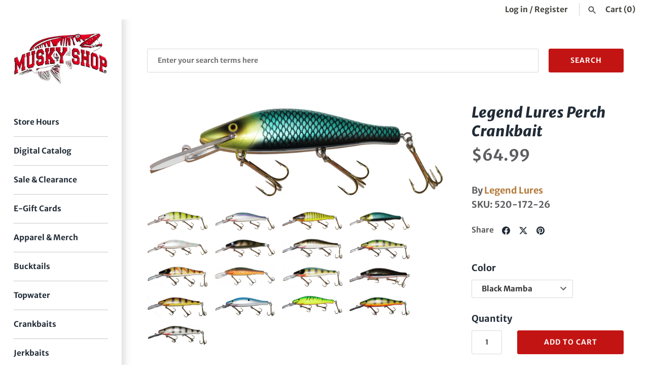

--- FILE ---
content_type: text/html; charset=utf-8
request_url: https://www.muskyshop.com/en-ca/products/crankbaits-legend-lures-perch-bait
body_size: 33956
content:
<!doctype html>
<html class="no-js" lang="en">
<head>
  <!-- Masonry 6.1.0 -->
  <!-- BEGIN MerchantWidget Code -->
<script id='merchantWidgetScript'
        src="https://www.gstatic.com/shopping/merchant/merchantwidget.js"
        defer>
</script>
<script type="text/javascript">
  merchantWidgetScript.addEventListener('load', function () {
    merchantwidget.start({
     position: 'RIGHT_BOTTOM'
   });
  });
</script>
<!-- END MerchantWidget Code -->
  <meta charset="utf-8" />
<meta name="viewport" content="width=device-width,initial-scale=1.0" />
<meta http-equiv="X-UA-Compatible" content="IE=edge">

<link rel="preconnect" href="https://cdn.shopify.com" crossorigin>
<link rel="preconnect" href="https://fonts.shopify.com" crossorigin>
<link rel="preconnect" href="https://monorail-edge.shopifysvc.com"><link rel="preload" as="font" href="//www.muskyshop.com/cdn/fonts/merriweather_sans/merriweathersans_n7.3dd4b2318b551e0b9ab383d06e174627140df1a2.woff2" type="font/woff2" crossorigin><link rel="preload" as="font" href="//www.muskyshop.com/cdn/fonts/merriweather_sans/merriweathersans_n7.3dd4b2318b551e0b9ab383d06e174627140df1a2.woff2" type="font/woff2" crossorigin><link rel="preload" as="font" href="//www.muskyshop.com/cdn/fonts/merriweather_sans/merriweathersans_i8.f5876f96ca445488d022d002e0104a98bf8ae6fe.woff2" type="font/woff2" crossorigin><link rel="preload" as="font" href="//www.muskyshop.com/cdn/fonts/karla/karla_n7.4358a847d4875593d69cfc3f8cc0b44c17b3ed03.woff2" type="font/woff2" crossorigin><link rel="preload" href="//www.muskyshop.com/cdn/shop/t/29/assets/vendor.min.js?v=51548868071313273271709354411" as="script">
<link rel="preload" href="//www.muskyshop.com/cdn/shop/t/29/assets/theme.js?v=129650693077472559651710037261" as="script"><link rel="canonical" href="https://www.muskyshop.com/en-ca/products/crankbaits-legend-lures-perch-bait" /><link rel="icon" href="//www.muskyshop.com/cdn/shop/files/Musky_Shop_8f1b3cd5-ebec-4782-96f2-dab7b6a3ab19.png?crop=center&height=48&v=1709150079&width=48" type="image/png"><meta name="description" content="Legend Lures Perch Bait Musky Fishing Lure Crankbait Bait">

  <title>
    Legend Lures Perch Crankbait &ndash; Musky Shop
  </title>

  <meta property="og:site_name" content="Musky Shop">
<meta property="og:url" content="https://www.muskyshop.com/en-ca/products/crankbaits-legend-lures-perch-bait">
<meta property="og:title" content="Legend Lures Perch Crankbait">
<meta property="og:type" content="product">
<meta property="og:description" content="Legend Lures Perch Bait Musky Fishing Lure Crankbait Bait"><meta property="og:image" content="http://www.muskyshop.com/cdn/shop/files/legend-perch-bait-ice-perchcopy_1200x1200.jpg?v=1719846034">
  <meta property="og:image:secure_url" content="https://www.muskyshop.com/cdn/shop/files/legend-perch-bait-ice-perchcopy_1200x1200.jpg?v=1719846034">
  <meta property="og:image:width" content="2862">
  <meta property="og:image:height" content="918"><meta property="og:price:amount" content="64.99">
  <meta property="og:price:currency" content="USD"><meta name="twitter:site" content="@RollieandHelens"><meta name="twitter:card" content="summary_large_image">
<meta name="twitter:title" content="Legend Lures Perch Crankbait">
<meta name="twitter:description" content="Legend Lures Perch Bait Musky Fishing Lure Crankbait Bait">

<style>
    @font-face {
  font-family: "Merriweather Sans";
  font-weight: 700;
  font-style: normal;
  font-display: fallback;
  src: url("//www.muskyshop.com/cdn/fonts/merriweather_sans/merriweathersans_n7.3dd4b2318b551e0b9ab383d06e174627140df1a2.woff2") format("woff2"),
       url("//www.muskyshop.com/cdn/fonts/merriweather_sans/merriweathersans_n7.747f9bc74171cb774c825e88f24f06fa2c104728.woff") format("woff");
}

    @font-face {
  font-family: "Merriweather Sans";
  font-weight: 800;
  font-style: normal;
  font-display: fallback;
  src: url("//www.muskyshop.com/cdn/fonts/merriweather_sans/merriweathersans_n8.7e843d21eaf44e8e1f404569a75e411047ab0d00.woff2") format("woff2"),
       url("//www.muskyshop.com/cdn/fonts/merriweather_sans/merriweathersans_n8.e9950ade17570f1bb1af65dcf1ea01aadea37447.woff") format("woff");
}

    @font-face {
  font-family: "Merriweather Sans";
  font-weight: 700;
  font-style: italic;
  font-display: fallback;
  src: url("//www.muskyshop.com/cdn/fonts/merriweather_sans/merriweathersans_i7.f2d7b1a500d49e06d98f40b8dbe77e95004f79db.woff2") format("woff2"),
       url("//www.muskyshop.com/cdn/fonts/merriweather_sans/merriweathersans_i7.a1c55eb3a491b4fcf03e3827b743957269dcbb5c.woff") format("woff");
}

    @font-face {
  font-family: "Merriweather Sans";
  font-weight: 800;
  font-style: italic;
  font-display: fallback;
  src: url("//www.muskyshop.com/cdn/fonts/merriweather_sans/merriweathersans_i8.f5876f96ca445488d022d002e0104a98bf8ae6fe.woff2") format("woff2"),
       url("//www.muskyshop.com/cdn/fonts/merriweather_sans/merriweathersans_i8.a91927903205a2349871365036ea52df7e11ae63.woff") format("woff");
}

    @font-face {
  font-family: "Merriweather Sans";
  font-weight: 800;
  font-style: italic;
  font-display: fallback;
  src: url("//www.muskyshop.com/cdn/fonts/merriweather_sans/merriweathersans_i8.f5876f96ca445488d022d002e0104a98bf8ae6fe.woff2") format("woff2"),
       url("//www.muskyshop.com/cdn/fonts/merriweather_sans/merriweathersans_i8.a91927903205a2349871365036ea52df7e11ae63.woff") format("woff");
}

    @font-face {
  font-family: "Merriweather Sans";
  font-weight: 700;
  font-style: normal;
  font-display: fallback;
  src: url("//www.muskyshop.com/cdn/fonts/merriweather_sans/merriweathersans_n7.3dd4b2318b551e0b9ab383d06e174627140df1a2.woff2") format("woff2"),
       url("//www.muskyshop.com/cdn/fonts/merriweather_sans/merriweathersans_n7.747f9bc74171cb774c825e88f24f06fa2c104728.woff") format("woff");
}

    
      @font-face {
  font-family: "Merriweather Sans";
  font-weight: 400;
  font-style: normal;
  font-display: fallback;
  src: url("//www.muskyshop.com/cdn/fonts/merriweather_sans/merriweathersans_n4.e8e76a1153621bf13c455f7c4cac15f9e7a555b4.woff2") format("woff2"),
       url("//www.muskyshop.com/cdn/fonts/merriweather_sans/merriweathersans_n4.0832d7fb8eff5d83b883571b5fd79bbe1a28a988.woff") format("woff");
}

    
    @font-face {
  font-family: Karla;
  font-weight: 700;
  font-style: normal;
  font-display: fallback;
  src: url("//www.muskyshop.com/cdn/fonts/karla/karla_n7.4358a847d4875593d69cfc3f8cc0b44c17b3ed03.woff2") format("woff2"),
       url("//www.muskyshop.com/cdn/fonts/karla/karla_n7.96e322f6d76ce794f25fa29e55d6997c3fb656b6.woff") format("woff");
}

  </style>

  <link href="//www.muskyshop.com/cdn/shop/t/29/assets/styles.css?v=136890771100734693081742224469" rel="stylesheet" type="text/css" media="all" />

  <script>
    document.documentElement.className = document.documentElement.className.replace('no-js', 'js');
    window.theme = window.theme || {};
    theme.money_format = "${{amount}}";theme.money_format_with_product_code_preference = "${{amount}}";theme.strings = {
      previous: "Previous",
      next: "Next",
      close: "Close",
      searchReadMore: "Read more",
      liveSearchSeeAll: "See all",
      productsListingFrom: "From",
      productListingQuickView: "Quick View",
      products_listing_more_products: "More products",
      products_listing_loading: "Loading...",
      products_listing_no_more_products: "No more products",
      products_variant_non_existent: "Unavailable",
      products_product_unit_price_separator: " \/ ",
      products_product_add_to_cart: "Add to Cart",
      products_variant_out_of_stock: "Out of stock",
      products_product_adding_to_cart: "Adding",
      products_product_added_to_cart: "Added to cart",
      products_product_added_cta: "Go to cart",
      onlyXLeft: "[[ quantity ]] in stock",
      cart_terms_confirmation: "You must agree to the terms and conditions before continuing.",
      addressError: "Error looking up that address",
      addressNoResults: "No results for that address",
      addressQueryLimit: "You have exceeded the Google API usage limit. Consider upgrading to a \u003ca href=\"https:\/\/developers.google.com\/maps\/premium\/usage-limits\"\u003ePremium Plan\u003c\/a\u003e.",
      authError: "There was a problem authenticating your Google Maps API Key."
    };
    theme.routes = {
      search_url: '/en-ca/search',
      cart_url: '/en-ca/cart',
      cart_add_url: '/en-ca/cart/add',
      predictive_search_url: '/en-ca/search/suggest'
    };
    theme.settings = {
      enable_live_search: true,
      prod_block_qv: true,
      block_gut_int: 15,
      block_width_int: 200
    };
  </script>

  <script>window.performance && window.performance.mark && window.performance.mark('shopify.content_for_header.start');</script><meta name="google-site-verification" content="FfZULxqX-o3zb2duTSp8G-zMrQ81z1v8H320IcNahtw">
<meta id="shopify-digital-wallet" name="shopify-digital-wallet" content="/45636878495/digital_wallets/dialog">
<meta name="shopify-checkout-api-token" content="aa51685c5e0c4b573c207c1a23694eac">
<meta id="in-context-paypal-metadata" data-shop-id="45636878495" data-venmo-supported="false" data-environment="production" data-locale="en_US" data-paypal-v4="true" data-currency="USD">
<link rel="alternate" hreflang="x-default" href="https://www.muskyshop.com/products/crankbaits-legend-lures-perch-bait">
<link rel="alternate" hreflang="en" href="https://www.muskyshop.com/products/crankbaits-legend-lures-perch-bait">
<link rel="alternate" hreflang="en-CA" href="https://www.muskyshop.com/en-ca/products/crankbaits-legend-lures-perch-bait">
<link rel="alternate" type="application/json+oembed" href="https://www.muskyshop.com/en-ca/products/crankbaits-legend-lures-perch-bait.oembed">
<script async="async" src="/checkouts/internal/preloads.js?locale=en-CA"></script>
<link rel="preconnect" href="https://shop.app" crossorigin="anonymous">
<script async="async" src="https://shop.app/checkouts/internal/preloads.js?locale=en-CA&shop_id=45636878495" crossorigin="anonymous"></script>
<script id="apple-pay-shop-capabilities" type="application/json">{"shopId":45636878495,"countryCode":"US","currencyCode":"USD","merchantCapabilities":["supports3DS"],"merchantId":"gid:\/\/shopify\/Shop\/45636878495","merchantName":"Musky Shop","requiredBillingContactFields":["postalAddress","email","phone"],"requiredShippingContactFields":["postalAddress","email","phone"],"shippingType":"shipping","supportedNetworks":["visa","masterCard","amex","discover","elo","jcb"],"total":{"type":"pending","label":"Musky Shop","amount":"1.00"},"shopifyPaymentsEnabled":true,"supportsSubscriptions":true}</script>
<script id="shopify-features" type="application/json">{"accessToken":"aa51685c5e0c4b573c207c1a23694eac","betas":["rich-media-storefront-analytics"],"domain":"www.muskyshop.com","predictiveSearch":true,"shopId":45636878495,"locale":"en"}</script>
<script>var Shopify = Shopify || {};
Shopify.shop = "the-musky-shop.myshopify.com";
Shopify.locale = "en";
Shopify.currency = {"active":"USD","rate":"1.0"};
Shopify.country = "CA";
Shopify.theme = {"name":"Musky Shop 2.0 2024","id":135396655263,"schema_name":"Masonry","schema_version":"6.1.0","theme_store_id":450,"role":"main"};
Shopify.theme.handle = "null";
Shopify.theme.style = {"id":null,"handle":null};
Shopify.cdnHost = "www.muskyshop.com/cdn";
Shopify.routes = Shopify.routes || {};
Shopify.routes.root = "/en-ca/";</script>
<script type="module">!function(o){(o.Shopify=o.Shopify||{}).modules=!0}(window);</script>
<script>!function(o){function n(){var o=[];function n(){o.push(Array.prototype.slice.apply(arguments))}return n.q=o,n}var t=o.Shopify=o.Shopify||{};t.loadFeatures=n(),t.autoloadFeatures=n()}(window);</script>
<script>
  window.ShopifyPay = window.ShopifyPay || {};
  window.ShopifyPay.apiHost = "shop.app\/pay";
  window.ShopifyPay.redirectState = null;
</script>
<script id="shop-js-analytics" type="application/json">{"pageType":"product"}</script>
<script defer="defer" async type="module" src="//www.muskyshop.com/cdn/shopifycloud/shop-js/modules/v2/client.init-shop-cart-sync_C5BV16lS.en.esm.js"></script>
<script defer="defer" async type="module" src="//www.muskyshop.com/cdn/shopifycloud/shop-js/modules/v2/chunk.common_CygWptCX.esm.js"></script>
<script type="module">
  await import("//www.muskyshop.com/cdn/shopifycloud/shop-js/modules/v2/client.init-shop-cart-sync_C5BV16lS.en.esm.js");
await import("//www.muskyshop.com/cdn/shopifycloud/shop-js/modules/v2/chunk.common_CygWptCX.esm.js");

  window.Shopify.SignInWithShop?.initShopCartSync?.({"fedCMEnabled":true,"windoidEnabled":true});

</script>
<script>
  window.Shopify = window.Shopify || {};
  if (!window.Shopify.featureAssets) window.Shopify.featureAssets = {};
  window.Shopify.featureAssets['shop-js'] = {"shop-cart-sync":["modules/v2/client.shop-cart-sync_ZFArdW7E.en.esm.js","modules/v2/chunk.common_CygWptCX.esm.js"],"init-fed-cm":["modules/v2/client.init-fed-cm_CmiC4vf6.en.esm.js","modules/v2/chunk.common_CygWptCX.esm.js"],"shop-button":["modules/v2/client.shop-button_tlx5R9nI.en.esm.js","modules/v2/chunk.common_CygWptCX.esm.js"],"shop-cash-offers":["modules/v2/client.shop-cash-offers_DOA2yAJr.en.esm.js","modules/v2/chunk.common_CygWptCX.esm.js","modules/v2/chunk.modal_D71HUcav.esm.js"],"init-windoid":["modules/v2/client.init-windoid_sURxWdc1.en.esm.js","modules/v2/chunk.common_CygWptCX.esm.js"],"shop-toast-manager":["modules/v2/client.shop-toast-manager_ClPi3nE9.en.esm.js","modules/v2/chunk.common_CygWptCX.esm.js"],"init-shop-email-lookup-coordinator":["modules/v2/client.init-shop-email-lookup-coordinator_B8hsDcYM.en.esm.js","modules/v2/chunk.common_CygWptCX.esm.js"],"init-shop-cart-sync":["modules/v2/client.init-shop-cart-sync_C5BV16lS.en.esm.js","modules/v2/chunk.common_CygWptCX.esm.js"],"avatar":["modules/v2/client.avatar_BTnouDA3.en.esm.js"],"pay-button":["modules/v2/client.pay-button_FdsNuTd3.en.esm.js","modules/v2/chunk.common_CygWptCX.esm.js"],"init-customer-accounts":["modules/v2/client.init-customer-accounts_DxDtT_ad.en.esm.js","modules/v2/client.shop-login-button_C5VAVYt1.en.esm.js","modules/v2/chunk.common_CygWptCX.esm.js","modules/v2/chunk.modal_D71HUcav.esm.js"],"init-shop-for-new-customer-accounts":["modules/v2/client.init-shop-for-new-customer-accounts_ChsxoAhi.en.esm.js","modules/v2/client.shop-login-button_C5VAVYt1.en.esm.js","modules/v2/chunk.common_CygWptCX.esm.js","modules/v2/chunk.modal_D71HUcav.esm.js"],"shop-login-button":["modules/v2/client.shop-login-button_C5VAVYt1.en.esm.js","modules/v2/chunk.common_CygWptCX.esm.js","modules/v2/chunk.modal_D71HUcav.esm.js"],"init-customer-accounts-sign-up":["modules/v2/client.init-customer-accounts-sign-up_CPSyQ0Tj.en.esm.js","modules/v2/client.shop-login-button_C5VAVYt1.en.esm.js","modules/v2/chunk.common_CygWptCX.esm.js","modules/v2/chunk.modal_D71HUcav.esm.js"],"shop-follow-button":["modules/v2/client.shop-follow-button_Cva4Ekp9.en.esm.js","modules/v2/chunk.common_CygWptCX.esm.js","modules/v2/chunk.modal_D71HUcav.esm.js"],"checkout-modal":["modules/v2/client.checkout-modal_BPM8l0SH.en.esm.js","modules/v2/chunk.common_CygWptCX.esm.js","modules/v2/chunk.modal_D71HUcav.esm.js"],"lead-capture":["modules/v2/client.lead-capture_Bi8yE_yS.en.esm.js","modules/v2/chunk.common_CygWptCX.esm.js","modules/v2/chunk.modal_D71HUcav.esm.js"],"shop-login":["modules/v2/client.shop-login_D6lNrXab.en.esm.js","modules/v2/chunk.common_CygWptCX.esm.js","modules/v2/chunk.modal_D71HUcav.esm.js"],"payment-terms":["modules/v2/client.payment-terms_CZxnsJam.en.esm.js","modules/v2/chunk.common_CygWptCX.esm.js","modules/v2/chunk.modal_D71HUcav.esm.js"]};
</script>
<script>(function() {
  var isLoaded = false;
  function asyncLoad() {
    if (isLoaded) return;
    isLoaded = true;
    var urls = ["https:\/\/s3-us-west-2.amazonaws.com\/da-restock\/da-restock.js?shop=the-musky-shop.myshopify.com","https:\/\/cdn.shopify.com\/s\/files\/1\/0456\/3687\/8495\/t\/19\/assets\/shopneybanner_script.js?v=1701866941\u0026shop=the-musky-shop.myshopify.com"];
    for (var i = 0; i < urls.length; i++) {
      var s = document.createElement('script');
      s.type = 'text/javascript';
      s.async = true;
      s.src = urls[i];
      var x = document.getElementsByTagName('script')[0];
      x.parentNode.insertBefore(s, x);
    }
  };
  if(window.attachEvent) {
    window.attachEvent('onload', asyncLoad);
  } else {
    window.addEventListener('load', asyncLoad, false);
  }
})();</script>
<script id="__st">var __st={"a":45636878495,"offset":-21600,"reqid":"dfed7feb-72dd-44bf-a872-920a237ef33f-1768731325","pageurl":"www.muskyshop.com\/en-ca\/products\/crankbaits-legend-lures-perch-bait","u":"b322e3b709bb","p":"product","rtyp":"product","rid":5552850206879};</script>
<script>window.ShopifyPaypalV4VisibilityTracking = true;</script>
<script id="captcha-bootstrap">!function(){'use strict';const t='contact',e='account',n='new_comment',o=[[t,t],['blogs',n],['comments',n],[t,'customer']],c=[[e,'customer_login'],[e,'guest_login'],[e,'recover_customer_password'],[e,'create_customer']],r=t=>t.map((([t,e])=>`form[action*='/${t}']:not([data-nocaptcha='true']) input[name='form_type'][value='${e}']`)).join(','),a=t=>()=>t?[...document.querySelectorAll(t)].map((t=>t.form)):[];function s(){const t=[...o],e=r(t);return a(e)}const i='password',u='form_key',d=['recaptcha-v3-token','g-recaptcha-response','h-captcha-response',i],f=()=>{try{return window.sessionStorage}catch{return}},m='__shopify_v',_=t=>t.elements[u];function p(t,e,n=!1){try{const o=window.sessionStorage,c=JSON.parse(o.getItem(e)),{data:r}=function(t){const{data:e,action:n}=t;return t[m]||n?{data:e,action:n}:{data:t,action:n}}(c);for(const[e,n]of Object.entries(r))t.elements[e]&&(t.elements[e].value=n);n&&o.removeItem(e)}catch(o){console.error('form repopulation failed',{error:o})}}const l='form_type',E='cptcha';function T(t){t.dataset[E]=!0}const w=window,h=w.document,L='Shopify',v='ce_forms',y='captcha';let A=!1;((t,e)=>{const n=(g='f06e6c50-85a8-45c8-87d0-21a2b65856fe',I='https://cdn.shopify.com/shopifycloud/storefront-forms-hcaptcha/ce_storefront_forms_captcha_hcaptcha.v1.5.2.iife.js',D={infoText:'Protected by hCaptcha',privacyText:'Privacy',termsText:'Terms'},(t,e,n)=>{const o=w[L][v],c=o.bindForm;if(c)return c(t,g,e,D).then(n);var r;o.q.push([[t,g,e,D],n]),r=I,A||(h.body.append(Object.assign(h.createElement('script'),{id:'captcha-provider',async:!0,src:r})),A=!0)});var g,I,D;w[L]=w[L]||{},w[L][v]=w[L][v]||{},w[L][v].q=[],w[L][y]=w[L][y]||{},w[L][y].protect=function(t,e){n(t,void 0,e),T(t)},Object.freeze(w[L][y]),function(t,e,n,w,h,L){const[v,y,A,g]=function(t,e,n){const i=e?o:[],u=t?c:[],d=[...i,...u],f=r(d),m=r(i),_=r(d.filter((([t,e])=>n.includes(e))));return[a(f),a(m),a(_),s()]}(w,h,L),I=t=>{const e=t.target;return e instanceof HTMLFormElement?e:e&&e.form},D=t=>v().includes(t);t.addEventListener('submit',(t=>{const e=I(t);if(!e)return;const n=D(e)&&!e.dataset.hcaptchaBound&&!e.dataset.recaptchaBound,o=_(e),c=g().includes(e)&&(!o||!o.value);(n||c)&&t.preventDefault(),c&&!n&&(function(t){try{if(!f())return;!function(t){const e=f();if(!e)return;const n=_(t);if(!n)return;const o=n.value;o&&e.removeItem(o)}(t);const e=Array.from(Array(32),(()=>Math.random().toString(36)[2])).join('');!function(t,e){_(t)||t.append(Object.assign(document.createElement('input'),{type:'hidden',name:u})),t.elements[u].value=e}(t,e),function(t,e){const n=f();if(!n)return;const o=[...t.querySelectorAll(`input[type='${i}']`)].map((({name:t})=>t)),c=[...d,...o],r={};for(const[a,s]of new FormData(t).entries())c.includes(a)||(r[a]=s);n.setItem(e,JSON.stringify({[m]:1,action:t.action,data:r}))}(t,e)}catch(e){console.error('failed to persist form',e)}}(e),e.submit())}));const S=(t,e)=>{t&&!t.dataset[E]&&(n(t,e.some((e=>e===t))),T(t))};for(const o of['focusin','change'])t.addEventListener(o,(t=>{const e=I(t);D(e)&&S(e,y())}));const B=e.get('form_key'),M=e.get(l),P=B&&M;t.addEventListener('DOMContentLoaded',(()=>{const t=y();if(P)for(const e of t)e.elements[l].value===M&&p(e,B);[...new Set([...A(),...v().filter((t=>'true'===t.dataset.shopifyCaptcha))])].forEach((e=>S(e,t)))}))}(h,new URLSearchParams(w.location.search),n,t,e,['guest_login'])})(!0,!0)}();</script>
<script integrity="sha256-4kQ18oKyAcykRKYeNunJcIwy7WH5gtpwJnB7kiuLZ1E=" data-source-attribution="shopify.loadfeatures" defer="defer" src="//www.muskyshop.com/cdn/shopifycloud/storefront/assets/storefront/load_feature-a0a9edcb.js" crossorigin="anonymous"></script>
<script crossorigin="anonymous" defer="defer" src="//www.muskyshop.com/cdn/shopifycloud/storefront/assets/shopify_pay/storefront-65b4c6d7.js?v=20250812"></script>
<script data-source-attribution="shopify.dynamic_checkout.dynamic.init">var Shopify=Shopify||{};Shopify.PaymentButton=Shopify.PaymentButton||{isStorefrontPortableWallets:!0,init:function(){window.Shopify.PaymentButton.init=function(){};var t=document.createElement("script");t.src="https://www.muskyshop.com/cdn/shopifycloud/portable-wallets/latest/portable-wallets.en.js",t.type="module",document.head.appendChild(t)}};
</script>
<script data-source-attribution="shopify.dynamic_checkout.buyer_consent">
  function portableWalletsHideBuyerConsent(e){var t=document.getElementById("shopify-buyer-consent"),n=document.getElementById("shopify-subscription-policy-button");t&&n&&(t.classList.add("hidden"),t.setAttribute("aria-hidden","true"),n.removeEventListener("click",e))}function portableWalletsShowBuyerConsent(e){var t=document.getElementById("shopify-buyer-consent"),n=document.getElementById("shopify-subscription-policy-button");t&&n&&(t.classList.remove("hidden"),t.removeAttribute("aria-hidden"),n.addEventListener("click",e))}window.Shopify?.PaymentButton&&(window.Shopify.PaymentButton.hideBuyerConsent=portableWalletsHideBuyerConsent,window.Shopify.PaymentButton.showBuyerConsent=portableWalletsShowBuyerConsent);
</script>
<script data-source-attribution="shopify.dynamic_checkout.cart.bootstrap">document.addEventListener("DOMContentLoaded",(function(){function t(){return document.querySelector("shopify-accelerated-checkout-cart, shopify-accelerated-checkout")}if(t())Shopify.PaymentButton.init();else{new MutationObserver((function(e,n){t()&&(Shopify.PaymentButton.init(),n.disconnect())})).observe(document.body,{childList:!0,subtree:!0})}}));
</script>
<script id='scb4127' type='text/javascript' async='' src='https://www.muskyshop.com/cdn/shopifycloud/privacy-banner/storefront-banner.js'></script><link id="shopify-accelerated-checkout-styles" rel="stylesheet" media="screen" href="https://www.muskyshop.com/cdn/shopifycloud/portable-wallets/latest/accelerated-checkout-backwards-compat.css" crossorigin="anonymous">
<style id="shopify-accelerated-checkout-cart">
        #shopify-buyer-consent {
  margin-top: 1em;
  display: inline-block;
  width: 100%;
}

#shopify-buyer-consent.hidden {
  display: none;
}

#shopify-subscription-policy-button {
  background: none;
  border: none;
  padding: 0;
  text-decoration: underline;
  font-size: inherit;
  cursor: pointer;
}

#shopify-subscription-policy-button::before {
  box-shadow: none;
}

      </style>
<script id="sections-script" data-sections="related-products" defer="defer" src="//www.muskyshop.com/cdn/shop/t/29/compiled_assets/scripts.js?27868"></script>
<script>window.performance && window.performance.mark && window.performance.mark('shopify.content_for_header.end');</script><script id="shop-promise-product" type="application/json">
  {
    "productId": "5552850206879",
    "variantId": "45832816623775"
  }
</script>
<script id="shop-promise-features" type="application/json">
  {
    "supportedPromiseBrands": ["shop_promise"],
    "f_b9ba94d16a7d18ccd91d68be01e37df6": false,
    "f_d6a5ed9e446fe634f81a0afc12242e13": true,
    "f_85e460659f2e1fdd04f763b1587427a4": false
  }
</script>
<script fetchpriority="high" defer="defer" src="https://www.muskyshop.com/cdn/shopifycloud/shop-promise-pdp/prod/shop_promise_pdp.js?v=1" data-source-attribution="shopify.shop-promise-pdp" crossorigin="anonymous"></script>

<script src="https://cdn.shopify.com/extensions/8a73ca8c-e52c-403e-a285-960b1a039a01/alert-me-restock-alerts-18/assets/da-restock.js" type="text/javascript" defer="defer"></script>
<link href="https://cdn.shopify.com/extensions/8a73ca8c-e52c-403e-a285-960b1a039a01/alert-me-restock-alerts-18/assets/da-restock.css" rel="stylesheet" type="text/css" media="all">
<link href="https://monorail-edge.shopifysvc.com" rel="dns-prefetch">
<script>(function(){if ("sendBeacon" in navigator && "performance" in window) {try {var session_token_from_headers = performance.getEntriesByType('navigation')[0].serverTiming.find(x => x.name == '_s').description;} catch {var session_token_from_headers = undefined;}var session_cookie_matches = document.cookie.match(/_shopify_s=([^;]*)/);var session_token_from_cookie = session_cookie_matches && session_cookie_matches.length === 2 ? session_cookie_matches[1] : "";var session_token = session_token_from_headers || session_token_from_cookie || "";function handle_abandonment_event(e) {var entries = performance.getEntries().filter(function(entry) {return /monorail-edge.shopifysvc.com/.test(entry.name);});if (!window.abandonment_tracked && entries.length === 0) {window.abandonment_tracked = true;var currentMs = Date.now();var navigation_start = performance.timing.navigationStart;var payload = {shop_id: 45636878495,url: window.location.href,navigation_start,duration: currentMs - navigation_start,session_token,page_type: "product"};window.navigator.sendBeacon("https://monorail-edge.shopifysvc.com/v1/produce", JSON.stringify({schema_id: "online_store_buyer_site_abandonment/1.1",payload: payload,metadata: {event_created_at_ms: currentMs,event_sent_at_ms: currentMs}}));}}window.addEventListener('pagehide', handle_abandonment_event);}}());</script>
<script id="web-pixels-manager-setup">(function e(e,d,r,n,o){if(void 0===o&&(o={}),!Boolean(null===(a=null===(i=window.Shopify)||void 0===i?void 0:i.analytics)||void 0===a?void 0:a.replayQueue)){var i,a;window.Shopify=window.Shopify||{};var t=window.Shopify;t.analytics=t.analytics||{};var s=t.analytics;s.replayQueue=[],s.publish=function(e,d,r){return s.replayQueue.push([e,d,r]),!0};try{self.performance.mark("wpm:start")}catch(e){}var l=function(){var e={modern:/Edge?\/(1{2}[4-9]|1[2-9]\d|[2-9]\d{2}|\d{4,})\.\d+(\.\d+|)|Firefox\/(1{2}[4-9]|1[2-9]\d|[2-9]\d{2}|\d{4,})\.\d+(\.\d+|)|Chrom(ium|e)\/(9{2}|\d{3,})\.\d+(\.\d+|)|(Maci|X1{2}).+ Version\/(15\.\d+|(1[6-9]|[2-9]\d|\d{3,})\.\d+)([,.]\d+|)( \(\w+\)|)( Mobile\/\w+|) Safari\/|Chrome.+OPR\/(9{2}|\d{3,})\.\d+\.\d+|(CPU[ +]OS|iPhone[ +]OS|CPU[ +]iPhone|CPU IPhone OS|CPU iPad OS)[ +]+(15[._]\d+|(1[6-9]|[2-9]\d|\d{3,})[._]\d+)([._]\d+|)|Android:?[ /-](13[3-9]|1[4-9]\d|[2-9]\d{2}|\d{4,})(\.\d+|)(\.\d+|)|Android.+Firefox\/(13[5-9]|1[4-9]\d|[2-9]\d{2}|\d{4,})\.\d+(\.\d+|)|Android.+Chrom(ium|e)\/(13[3-9]|1[4-9]\d|[2-9]\d{2}|\d{4,})\.\d+(\.\d+|)|SamsungBrowser\/([2-9]\d|\d{3,})\.\d+/,legacy:/Edge?\/(1[6-9]|[2-9]\d|\d{3,})\.\d+(\.\d+|)|Firefox\/(5[4-9]|[6-9]\d|\d{3,})\.\d+(\.\d+|)|Chrom(ium|e)\/(5[1-9]|[6-9]\d|\d{3,})\.\d+(\.\d+|)([\d.]+$|.*Safari\/(?![\d.]+ Edge\/[\d.]+$))|(Maci|X1{2}).+ Version\/(10\.\d+|(1[1-9]|[2-9]\d|\d{3,})\.\d+)([,.]\d+|)( \(\w+\)|)( Mobile\/\w+|) Safari\/|Chrome.+OPR\/(3[89]|[4-9]\d|\d{3,})\.\d+\.\d+|(CPU[ +]OS|iPhone[ +]OS|CPU[ +]iPhone|CPU IPhone OS|CPU iPad OS)[ +]+(10[._]\d+|(1[1-9]|[2-9]\d|\d{3,})[._]\d+)([._]\d+|)|Android:?[ /-](13[3-9]|1[4-9]\d|[2-9]\d{2}|\d{4,})(\.\d+|)(\.\d+|)|Mobile Safari.+OPR\/([89]\d|\d{3,})\.\d+\.\d+|Android.+Firefox\/(13[5-9]|1[4-9]\d|[2-9]\d{2}|\d{4,})\.\d+(\.\d+|)|Android.+Chrom(ium|e)\/(13[3-9]|1[4-9]\d|[2-9]\d{2}|\d{4,})\.\d+(\.\d+|)|Android.+(UC? ?Browser|UCWEB|U3)[ /]?(15\.([5-9]|\d{2,})|(1[6-9]|[2-9]\d|\d{3,})\.\d+)\.\d+|SamsungBrowser\/(5\.\d+|([6-9]|\d{2,})\.\d+)|Android.+MQ{2}Browser\/(14(\.(9|\d{2,})|)|(1[5-9]|[2-9]\d|\d{3,})(\.\d+|))(\.\d+|)|K[Aa][Ii]OS\/(3\.\d+|([4-9]|\d{2,})\.\d+)(\.\d+|)/},d=e.modern,r=e.legacy,n=navigator.userAgent;return n.match(d)?"modern":n.match(r)?"legacy":"unknown"}(),u="modern"===l?"modern":"legacy",c=(null!=n?n:{modern:"",legacy:""})[u],f=function(e){return[e.baseUrl,"/wpm","/b",e.hashVersion,"modern"===e.buildTarget?"m":"l",".js"].join("")}({baseUrl:d,hashVersion:r,buildTarget:u}),m=function(e){var d=e.version,r=e.bundleTarget,n=e.surface,o=e.pageUrl,i=e.monorailEndpoint;return{emit:function(e){var a=e.status,t=e.errorMsg,s=(new Date).getTime(),l=JSON.stringify({metadata:{event_sent_at_ms:s},events:[{schema_id:"web_pixels_manager_load/3.1",payload:{version:d,bundle_target:r,page_url:o,status:a,surface:n,error_msg:t},metadata:{event_created_at_ms:s}}]});if(!i)return console&&console.warn&&console.warn("[Web Pixels Manager] No Monorail endpoint provided, skipping logging."),!1;try{return self.navigator.sendBeacon.bind(self.navigator)(i,l)}catch(e){}var u=new XMLHttpRequest;try{return u.open("POST",i,!0),u.setRequestHeader("Content-Type","text/plain"),u.send(l),!0}catch(e){return console&&console.warn&&console.warn("[Web Pixels Manager] Got an unhandled error while logging to Monorail."),!1}}}}({version:r,bundleTarget:l,surface:e.surface,pageUrl:self.location.href,monorailEndpoint:e.monorailEndpoint});try{o.browserTarget=l,function(e){var d=e.src,r=e.async,n=void 0===r||r,o=e.onload,i=e.onerror,a=e.sri,t=e.scriptDataAttributes,s=void 0===t?{}:t,l=document.createElement("script"),u=document.querySelector("head"),c=document.querySelector("body");if(l.async=n,l.src=d,a&&(l.integrity=a,l.crossOrigin="anonymous"),s)for(var f in s)if(Object.prototype.hasOwnProperty.call(s,f))try{l.dataset[f]=s[f]}catch(e){}if(o&&l.addEventListener("load",o),i&&l.addEventListener("error",i),u)u.appendChild(l);else{if(!c)throw new Error("Did not find a head or body element to append the script");c.appendChild(l)}}({src:f,async:!0,onload:function(){if(!function(){var e,d;return Boolean(null===(d=null===(e=window.Shopify)||void 0===e?void 0:e.analytics)||void 0===d?void 0:d.initialized)}()){var d=window.webPixelsManager.init(e)||void 0;if(d){var r=window.Shopify.analytics;r.replayQueue.forEach((function(e){var r=e[0],n=e[1],o=e[2];d.publishCustomEvent(r,n,o)})),r.replayQueue=[],r.publish=d.publishCustomEvent,r.visitor=d.visitor,r.initialized=!0}}},onerror:function(){return m.emit({status:"failed",errorMsg:"".concat(f," has failed to load")})},sri:function(e){var d=/^sha384-[A-Za-z0-9+/=]+$/;return"string"==typeof e&&d.test(e)}(c)?c:"",scriptDataAttributes:o}),m.emit({status:"loading"})}catch(e){m.emit({status:"failed",errorMsg:(null==e?void 0:e.message)||"Unknown error"})}}})({shopId: 45636878495,storefrontBaseUrl: "https://www.muskyshop.com",extensionsBaseUrl: "https://extensions.shopifycdn.com/cdn/shopifycloud/web-pixels-manager",monorailEndpoint: "https://monorail-edge.shopifysvc.com/unstable/produce_batch",surface: "storefront-renderer",enabledBetaFlags: ["2dca8a86"],webPixelsConfigList: [{"id":"620396703","configuration":"{\"pixelCode\":\"CVI4D8BC77U2NSDOJ130\"}","eventPayloadVersion":"v1","runtimeContext":"STRICT","scriptVersion":"22e92c2ad45662f435e4801458fb78cc","type":"APP","apiClientId":4383523,"privacyPurposes":["ANALYTICS","MARKETING","SALE_OF_DATA"],"dataSharingAdjustments":{"protectedCustomerApprovalScopes":["read_customer_address","read_customer_email","read_customer_name","read_customer_personal_data","read_customer_phone"]}},{"id":"514064543","configuration":"{\"config\":\"{\\\"google_tag_ids\\\":[\\\"G-9THLGHT752\\\",\\\"GT-WVRK4ZX\\\"],\\\"target_country\\\":\\\"US\\\",\\\"gtag_events\\\":[{\\\"type\\\":\\\"begin_checkout\\\",\\\"action_label\\\":[\\\"G-9THLGHT752\\\",\\\"AW-360978596\\\/TdH0CIjLmIsaEKSxkKwB\\\"]},{\\\"type\\\":\\\"search\\\",\\\"action_label\\\":[\\\"G-9THLGHT752\\\",\\\"AW-360978596\\\/C6uDCILLmIsaEKSxkKwB\\\"]},{\\\"type\\\":\\\"view_item\\\",\\\"action_label\\\":[\\\"G-9THLGHT752\\\",\\\"AW-360978596\\\/yFC5CP_KmIsaEKSxkKwB\\\",\\\"MC-BCD4YS0PNF\\\"]},{\\\"type\\\":\\\"purchase\\\",\\\"action_label\\\":[\\\"G-9THLGHT752\\\",\\\"AW-360978596\\\/70iECPnKmIsaEKSxkKwB\\\",\\\"MC-BCD4YS0PNF\\\"]},{\\\"type\\\":\\\"page_view\\\",\\\"action_label\\\":[\\\"G-9THLGHT752\\\",\\\"AW-360978596\\\/IbUtCPzKmIsaEKSxkKwB\\\",\\\"MC-BCD4YS0PNF\\\"]},{\\\"type\\\":\\\"add_payment_info\\\",\\\"action_label\\\":[\\\"G-9THLGHT752\\\",\\\"AW-360978596\\\/E_lUCIvLmIsaEKSxkKwB\\\"]},{\\\"type\\\":\\\"add_to_cart\\\",\\\"action_label\\\":[\\\"G-9THLGHT752\\\",\\\"AW-360978596\\\/mB0sCIXLmIsaEKSxkKwB\\\"]}],\\\"enable_monitoring_mode\\\":false}\"}","eventPayloadVersion":"v1","runtimeContext":"OPEN","scriptVersion":"b2a88bafab3e21179ed38636efcd8a93","type":"APP","apiClientId":1780363,"privacyPurposes":[],"dataSharingAdjustments":{"protectedCustomerApprovalScopes":["read_customer_address","read_customer_email","read_customer_name","read_customer_personal_data","read_customer_phone"]}},{"id":"shopify-app-pixel","configuration":"{}","eventPayloadVersion":"v1","runtimeContext":"STRICT","scriptVersion":"0450","apiClientId":"shopify-pixel","type":"APP","privacyPurposes":["ANALYTICS","MARKETING"]},{"id":"shopify-custom-pixel","eventPayloadVersion":"v1","runtimeContext":"LAX","scriptVersion":"0450","apiClientId":"shopify-pixel","type":"CUSTOM","privacyPurposes":["ANALYTICS","MARKETING"]}],isMerchantRequest: false,initData: {"shop":{"name":"Musky Shop","paymentSettings":{"currencyCode":"USD"},"myshopifyDomain":"the-musky-shop.myshopify.com","countryCode":"US","storefrontUrl":"https:\/\/www.muskyshop.com\/en-ca"},"customer":null,"cart":null,"checkout":null,"productVariants":[{"price":{"amount":64.99,"currencyCode":"USD"},"product":{"title":"Legend Lures Perch Crankbait","vendor":"Legend Lures","id":"5552850206879","untranslatedTitle":"Legend Lures Perch Crankbait","url":"\/en-ca\/products\/crankbaits-legend-lures-perch-bait","type":"Crankbaits"},"id":"45832816820383","image":{"src":"\/\/www.muskyshop.com\/cdn\/shop\/files\/legend-perch-bait-glow-ciscocopy2.jpg?v=1719846034"},"sku":"520-172-22","title":"Glow Cisco","untranslatedTitle":"Glow Cisco"},{"price":{"amount":64.99,"currencyCode":"USD"},"product":{"title":"Legend Lures Perch Crankbait","vendor":"Legend Lures","id":"5552850206879","untranslatedTitle":"Legend Lures Perch Crankbait","url":"\/en-ca\/products\/crankbaits-legend-lures-perch-bait","type":"Crankbaits"},"id":"45832814461087","image":{"src":"\/\/www.muskyshop.com\/cdn\/shop\/files\/legend-perch-bait-ice-perchcopy.jpg?v=1719846034"},"sku":"520-172-23","title":"Ice Perch","untranslatedTitle":"Ice Perch"},{"price":{"amount":64.99,"currencyCode":"USD"},"product":{"title":"Legend Lures Perch Crankbait","vendor":"Legend Lures","id":"5552850206879","untranslatedTitle":"Legend Lures Perch Crankbait","url":"\/en-ca\/products\/crankbaits-legend-lures-perch-bait","type":"Crankbaits"},"id":"45832814493855","image":{"src":"\/\/www.muskyshop.com\/cdn\/shop\/files\/legend-perch-bait-chart-pikiecopy.jpg?v=1719846034"},"sku":"520-172-24","title":"Chart Pikie","untranslatedTitle":"Chart Pikie"},{"price":{"amount":64.99,"currencyCode":"USD"},"product":{"title":"Legend Lures Perch Crankbait","vendor":"Legend Lures","id":"5552850206879","untranslatedTitle":"Legend Lures Perch Crankbait","url":"\/en-ca\/products\/crankbaits-legend-lures-perch-bait","type":"Crankbaits"},"id":"45832816754847","image":{"src":"\/\/www.muskyshop.com\/cdn\/shop\/files\/legend-perch-bait-blotchy-walleyecopy.jpg?v=1719846034"},"sku":"520-172-25","title":"Blotchy Walleye","untranslatedTitle":"Blotchy Walleye"},{"price":{"amount":64.99,"currencyCode":"USD"},"product":{"title":"Legend Lures Perch Crankbait","vendor":"Legend Lures","id":"5552850206879","untranslatedTitle":"Legend Lures Perch Crankbait","url":"\/en-ca\/products\/crankbaits-legend-lures-perch-bait","type":"Crankbaits"},"id":"45832816623775","image":{"src":"\/\/www.muskyshop.com\/cdn\/shop\/files\/legend-perch-bait-black-mambacopy.jpg?v=1719846034"},"sku":"520-172-26","title":"Black Mamba","untranslatedTitle":"Black Mamba"},{"price":{"amount":64.99,"currencyCode":"USD"},"product":{"title":"Legend Lures Perch Crankbait","vendor":"Legend Lures","id":"5552850206879","untranslatedTitle":"Legend Lures Perch Crankbait","url":"\/en-ca\/products\/crankbaits-legend-lures-perch-bait","type":"Crankbaits"},"id":"45832816328863","image":{"src":"\/\/www.muskyshop.com\/cdn\/shop\/files\/legend-perch-bait-mother-of-pearlcopy2.jpg?v=1719846034"},"sku":"520-172-27","title":"Mother Of Pearl","untranslatedTitle":"Mother Of Pearl"},{"price":{"amount":64.99,"currencyCode":"USD"},"product":{"title":"Legend Lures Perch Crankbait","vendor":"Legend Lures","id":"5552850206879","untranslatedTitle":"Legend Lures Perch Crankbait","url":"\/en-ca\/products\/crankbaits-legend-lures-perch-bait","type":"Crankbaits"},"id":"35789791133855","image":{"src":"\/\/www.muskyshop.com\/cdn\/shop\/products\/legendperchfiretiger.jpg?v=1719846034"},"sku":"520-172-02","title":"firetiger","untranslatedTitle":"firetiger"},{"price":{"amount":64.99,"currencyCode":"USD"},"product":{"title":"Legend Lures Perch Crankbait","vendor":"Legend Lures","id":"5552850206879","untranslatedTitle":"Legend Lures Perch Crankbait","url":"\/en-ca\/products\/crankbaits-legend-lures-perch-bait","type":"Crankbaits"},"id":"35789791166623","image":{"src":"\/\/www.muskyshop.com\/cdn\/shop\/products\/520-172-4.jpg?v=1719846034"},"sku":"520-172-03","title":"golden sucker","untranslatedTitle":"golden sucker"},{"price":{"amount":64.99,"currencyCode":"USD"},"product":{"title":"Legend Lures Perch Crankbait","vendor":"Legend Lures","id":"5552850206879","untranslatedTitle":"Legend Lures Perch Crankbait","url":"\/en-ca\/products\/crankbaits-legend-lures-perch-bait","type":"Crankbaits"},"id":"35789791199391","image":{"src":"\/\/www.muskyshop.com\/cdn\/shop\/products\/legendperchwalleye.jpg?v=1719846034"},"sku":"520-172-04","title":"walleye","untranslatedTitle":"walleye"},{"price":{"amount":64.99,"currencyCode":"USD"},"product":{"title":"Legend Lures Perch Crankbait","vendor":"Legend Lures","id":"5552850206879","untranslatedTitle":"Legend Lures Perch Crankbait","url":"\/en-ca\/products\/crankbaits-legend-lures-perch-bait","type":"Crankbaits"},"id":"35789791101087","image":{"src":"\/\/www.muskyshop.com\/cdn\/shop\/products\/520-172-3.jpg?v=1719846034"},"sku":"520-172-01","title":"natural perch","untranslatedTitle":"natural perch"},{"price":{"amount":64.99,"currencyCode":"USD"},"product":{"title":"Legend Lures Perch Crankbait","vendor":"Legend Lures","id":"5552850206879","untranslatedTitle":"Legend Lures Perch Crankbait","url":"\/en-ca\/products\/crankbaits-legend-lures-perch-bait","type":"Crankbaits"},"id":"35789791232159","image":{"src":"\/\/www.muskyshop.com\/cdn\/shop\/products\/legendperchnatshad.jpg?v=1719846034"},"sku":"520-172-05","title":"natural shad","untranslatedTitle":"natural shad"},{"price":{"amount":64.99,"currencyCode":"USD"},"product":{"title":"Legend Lures Perch Crankbait","vendor":"Legend Lures","id":"5552850206879","untranslatedTitle":"Legend Lures Perch Crankbait","url":"\/en-ca\/products\/crankbaits-legend-lures-perch-bait","type":"Crankbaits"},"id":"35789791264927","image":{"src":"\/\/www.muskyshop.com\/cdn\/shop\/products\/520-172-10.jpg?v=1719846034"},"sku":"520-172-06","title":"carp","untranslatedTitle":"carp"},{"price":{"amount":64.99,"currencyCode":"USD"},"product":{"title":"Legend Lures Perch Crankbait","vendor":"Legend Lures","id":"5552850206879","untranslatedTitle":"Legend Lures Perch Crankbait","url":"\/en-ca\/products\/crankbaits-legend-lures-perch-bait","type":"Crankbaits"},"id":"35789791297695","image":{"src":"\/\/www.muskyshop.com\/cdn\/shop\/products\/legend-str-perch-nite-shin.jpg?v=1719846034"},"sku":"520-172-07","title":"nite shiner","untranslatedTitle":"nite shiner"},{"price":{"amount":64.99,"currencyCode":"USD"},"product":{"title":"Legend Lures Perch Crankbait","vendor":"Legend Lures","id":"5552850206879","untranslatedTitle":"Legend Lures Perch Crankbait","url":"\/en-ca\/products\/crankbaits-legend-lures-perch-bait","type":"Crankbaits"},"id":"35789791363231","image":{"src":"\/\/www.muskyshop.com\/cdn\/shop\/products\/legendperchperchorangebelly.jpg?v=1719846034"},"sku":"520-172-13","title":"perch orange belly","untranslatedTitle":"perch orange belly"},{"price":{"amount":64.99,"currencyCode":"USD"},"product":{"title":"Legend Lures Perch Crankbait","vendor":"Legend Lures","id":"5552850206879","untranslatedTitle":"Legend Lures Perch Crankbait","url":"\/en-ca\/products\/crankbaits-legend-lures-perch-bait","type":"Crankbaits"},"id":"35789791428767","image":{"src":"\/\/www.muskyshop.com\/cdn\/shop\/products\/520-172-1.jpg?v=1719846034"},"sku":"520-172-15","title":"red barred perch","untranslatedTitle":"red barred perch"},{"price":{"amount":64.99,"currencyCode":"USD"},"product":{"title":"Legend Lures Perch Crankbait","vendor":"Legend Lures","id":"5552850206879","untranslatedTitle":"Legend Lures Perch Crankbait","url":"\/en-ca\/products\/crankbaits-legend-lures-perch-bait","type":"Crankbaits"},"id":"35789791461535","image":{"src":"\/\/www.muskyshop.com\/cdn\/shop\/products\/legendperchalbinoperch.jpg?v=1719846034"},"sku":"520-172-17","title":"albino perch","untranslatedTitle":"albino perch"},{"price":{"amount":64.99,"currencyCode":"USD"},"product":{"title":"Legend Lures Perch Crankbait","vendor":"Legend Lures","id":"5552850206879","untranslatedTitle":"Legend Lures Perch Crankbait","url":"\/en-ca\/products\/crankbaits-legend-lures-perch-bait","type":"Crankbaits"},"id":"40946671288479","image":{"src":"\/\/www.muskyshop.com\/cdn\/shop\/products\/legend-perch-mi-perch.jpg?v=1719846034"},"sku":"520-172-18","title":"Michigan perch","untranslatedTitle":"Michigan perch"}],"purchasingCompany":null},},"https://www.muskyshop.com/cdn","fcfee988w5aeb613cpc8e4bc33m6693e112",{"modern":"","legacy":""},{"shopId":"45636878495","storefrontBaseUrl":"https:\/\/www.muskyshop.com","extensionBaseUrl":"https:\/\/extensions.shopifycdn.com\/cdn\/shopifycloud\/web-pixels-manager","surface":"storefront-renderer","enabledBetaFlags":"[\"2dca8a86\"]","isMerchantRequest":"false","hashVersion":"fcfee988w5aeb613cpc8e4bc33m6693e112","publish":"custom","events":"[[\"page_viewed\",{}],[\"product_viewed\",{\"productVariant\":{\"price\":{\"amount\":64.99,\"currencyCode\":\"USD\"},\"product\":{\"title\":\"Legend Lures Perch Crankbait\",\"vendor\":\"Legend Lures\",\"id\":\"5552850206879\",\"untranslatedTitle\":\"Legend Lures Perch Crankbait\",\"url\":\"\/en-ca\/products\/crankbaits-legend-lures-perch-bait\",\"type\":\"Crankbaits\"},\"id\":\"45832816623775\",\"image\":{\"src\":\"\/\/www.muskyshop.com\/cdn\/shop\/files\/legend-perch-bait-black-mambacopy.jpg?v=1719846034\"},\"sku\":\"520-172-26\",\"title\":\"Black Mamba\",\"untranslatedTitle\":\"Black Mamba\"}}]]"});</script><script>
  window.ShopifyAnalytics = window.ShopifyAnalytics || {};
  window.ShopifyAnalytics.meta = window.ShopifyAnalytics.meta || {};
  window.ShopifyAnalytics.meta.currency = 'USD';
  var meta = {"product":{"id":5552850206879,"gid":"gid:\/\/shopify\/Product\/5552850206879","vendor":"Legend Lures","type":"Crankbaits","handle":"crankbaits-legend-lures-perch-bait","variants":[{"id":45832816820383,"price":6499,"name":"Legend Lures Perch Crankbait - Glow Cisco","public_title":"Glow Cisco","sku":"520-172-22"},{"id":45832814461087,"price":6499,"name":"Legend Lures Perch Crankbait - Ice Perch","public_title":"Ice Perch","sku":"520-172-23"},{"id":45832814493855,"price":6499,"name":"Legend Lures Perch Crankbait - Chart Pikie","public_title":"Chart Pikie","sku":"520-172-24"},{"id":45832816754847,"price":6499,"name":"Legend Lures Perch Crankbait - Blotchy Walleye","public_title":"Blotchy Walleye","sku":"520-172-25"},{"id":45832816623775,"price":6499,"name":"Legend Lures Perch Crankbait - Black Mamba","public_title":"Black Mamba","sku":"520-172-26"},{"id":45832816328863,"price":6499,"name":"Legend Lures Perch Crankbait - Mother Of Pearl","public_title":"Mother Of Pearl","sku":"520-172-27"},{"id":35789791133855,"price":6499,"name":"Legend Lures Perch Crankbait - firetiger","public_title":"firetiger","sku":"520-172-02"},{"id":35789791166623,"price":6499,"name":"Legend Lures Perch Crankbait - golden sucker","public_title":"golden sucker","sku":"520-172-03"},{"id":35789791199391,"price":6499,"name":"Legend Lures Perch Crankbait - walleye","public_title":"walleye","sku":"520-172-04"},{"id":35789791101087,"price":6499,"name":"Legend Lures Perch Crankbait - natural perch","public_title":"natural perch","sku":"520-172-01"},{"id":35789791232159,"price":6499,"name":"Legend Lures Perch Crankbait - natural shad","public_title":"natural shad","sku":"520-172-05"},{"id":35789791264927,"price":6499,"name":"Legend Lures Perch Crankbait - carp","public_title":"carp","sku":"520-172-06"},{"id":35789791297695,"price":6499,"name":"Legend Lures Perch Crankbait - nite shiner","public_title":"nite shiner","sku":"520-172-07"},{"id":35789791363231,"price":6499,"name":"Legend Lures Perch Crankbait - perch orange belly","public_title":"perch orange belly","sku":"520-172-13"},{"id":35789791428767,"price":6499,"name":"Legend Lures Perch Crankbait - red barred perch","public_title":"red barred perch","sku":"520-172-15"},{"id":35789791461535,"price":6499,"name":"Legend Lures Perch Crankbait - albino perch","public_title":"albino perch","sku":"520-172-17"},{"id":40946671288479,"price":6499,"name":"Legend Lures Perch Crankbait - Michigan perch","public_title":"Michigan perch","sku":"520-172-18"}],"remote":false},"page":{"pageType":"product","resourceType":"product","resourceId":5552850206879,"requestId":"dfed7feb-72dd-44bf-a872-920a237ef33f-1768731325"}};
  for (var attr in meta) {
    window.ShopifyAnalytics.meta[attr] = meta[attr];
  }
</script>
<script class="analytics">
  (function () {
    var customDocumentWrite = function(content) {
      var jquery = null;

      if (window.jQuery) {
        jquery = window.jQuery;
      } else if (window.Checkout && window.Checkout.$) {
        jquery = window.Checkout.$;
      }

      if (jquery) {
        jquery('body').append(content);
      }
    };

    var hasLoggedConversion = function(token) {
      if (token) {
        return document.cookie.indexOf('loggedConversion=' + token) !== -1;
      }
      return false;
    }

    var setCookieIfConversion = function(token) {
      if (token) {
        var twoMonthsFromNow = new Date(Date.now());
        twoMonthsFromNow.setMonth(twoMonthsFromNow.getMonth() + 2);

        document.cookie = 'loggedConversion=' + token + '; expires=' + twoMonthsFromNow;
      }
    }

    var trekkie = window.ShopifyAnalytics.lib = window.trekkie = window.trekkie || [];
    if (trekkie.integrations) {
      return;
    }
    trekkie.methods = [
      'identify',
      'page',
      'ready',
      'track',
      'trackForm',
      'trackLink'
    ];
    trekkie.factory = function(method) {
      return function() {
        var args = Array.prototype.slice.call(arguments);
        args.unshift(method);
        trekkie.push(args);
        return trekkie;
      };
    };
    for (var i = 0; i < trekkie.methods.length; i++) {
      var key = trekkie.methods[i];
      trekkie[key] = trekkie.factory(key);
    }
    trekkie.load = function(config) {
      trekkie.config = config || {};
      trekkie.config.initialDocumentCookie = document.cookie;
      var first = document.getElementsByTagName('script')[0];
      var script = document.createElement('script');
      script.type = 'text/javascript';
      script.onerror = function(e) {
        var scriptFallback = document.createElement('script');
        scriptFallback.type = 'text/javascript';
        scriptFallback.onerror = function(error) {
                var Monorail = {
      produce: function produce(monorailDomain, schemaId, payload) {
        var currentMs = new Date().getTime();
        var event = {
          schema_id: schemaId,
          payload: payload,
          metadata: {
            event_created_at_ms: currentMs,
            event_sent_at_ms: currentMs
          }
        };
        return Monorail.sendRequest("https://" + monorailDomain + "/v1/produce", JSON.stringify(event));
      },
      sendRequest: function sendRequest(endpointUrl, payload) {
        // Try the sendBeacon API
        if (window && window.navigator && typeof window.navigator.sendBeacon === 'function' && typeof window.Blob === 'function' && !Monorail.isIos12()) {
          var blobData = new window.Blob([payload], {
            type: 'text/plain'
          });

          if (window.navigator.sendBeacon(endpointUrl, blobData)) {
            return true;
          } // sendBeacon was not successful

        } // XHR beacon

        var xhr = new XMLHttpRequest();

        try {
          xhr.open('POST', endpointUrl);
          xhr.setRequestHeader('Content-Type', 'text/plain');
          xhr.send(payload);
        } catch (e) {
          console.log(e);
        }

        return false;
      },
      isIos12: function isIos12() {
        return window.navigator.userAgent.lastIndexOf('iPhone; CPU iPhone OS 12_') !== -1 || window.navigator.userAgent.lastIndexOf('iPad; CPU OS 12_') !== -1;
      }
    };
    Monorail.produce('monorail-edge.shopifysvc.com',
      'trekkie_storefront_load_errors/1.1',
      {shop_id: 45636878495,
      theme_id: 135396655263,
      app_name: "storefront",
      context_url: window.location.href,
      source_url: "//www.muskyshop.com/cdn/s/trekkie.storefront.cd680fe47e6c39ca5d5df5f0a32d569bc48c0f27.min.js"});

        };
        scriptFallback.async = true;
        scriptFallback.src = '//www.muskyshop.com/cdn/s/trekkie.storefront.cd680fe47e6c39ca5d5df5f0a32d569bc48c0f27.min.js';
        first.parentNode.insertBefore(scriptFallback, first);
      };
      script.async = true;
      script.src = '//www.muskyshop.com/cdn/s/trekkie.storefront.cd680fe47e6c39ca5d5df5f0a32d569bc48c0f27.min.js';
      first.parentNode.insertBefore(script, first);
    };
    trekkie.load(
      {"Trekkie":{"appName":"storefront","development":false,"defaultAttributes":{"shopId":45636878495,"isMerchantRequest":null,"themeId":135396655263,"themeCityHash":"2802236302840029969","contentLanguage":"en","currency":"USD","eventMetadataId":"cd946551-c4e9-427a-b05c-431ea7e47b8f"},"isServerSideCookieWritingEnabled":true,"monorailRegion":"shop_domain","enabledBetaFlags":["65f19447"]},"Session Attribution":{},"S2S":{"facebookCapiEnabled":false,"source":"trekkie-storefront-renderer","apiClientId":580111}}
    );

    var loaded = false;
    trekkie.ready(function() {
      if (loaded) return;
      loaded = true;

      window.ShopifyAnalytics.lib = window.trekkie;

      var originalDocumentWrite = document.write;
      document.write = customDocumentWrite;
      try { window.ShopifyAnalytics.merchantGoogleAnalytics.call(this); } catch(error) {};
      document.write = originalDocumentWrite;

      window.ShopifyAnalytics.lib.page(null,{"pageType":"product","resourceType":"product","resourceId":5552850206879,"requestId":"dfed7feb-72dd-44bf-a872-920a237ef33f-1768731325","shopifyEmitted":true});

      var match = window.location.pathname.match(/checkouts\/(.+)\/(thank_you|post_purchase)/)
      var token = match? match[1]: undefined;
      if (!hasLoggedConversion(token)) {
        setCookieIfConversion(token);
        window.ShopifyAnalytics.lib.track("Viewed Product",{"currency":"USD","variantId":45832816820383,"productId":5552850206879,"productGid":"gid:\/\/shopify\/Product\/5552850206879","name":"Legend Lures Perch Crankbait - Glow Cisco","price":"64.99","sku":"520-172-22","brand":"Legend Lures","variant":"Glow Cisco","category":"Crankbaits","nonInteraction":true,"remote":false},undefined,undefined,{"shopifyEmitted":true});
      window.ShopifyAnalytics.lib.track("monorail:\/\/trekkie_storefront_viewed_product\/1.1",{"currency":"USD","variantId":45832816820383,"productId":5552850206879,"productGid":"gid:\/\/shopify\/Product\/5552850206879","name":"Legend Lures Perch Crankbait - Glow Cisco","price":"64.99","sku":"520-172-22","brand":"Legend Lures","variant":"Glow Cisco","category":"Crankbaits","nonInteraction":true,"remote":false,"referer":"https:\/\/www.muskyshop.com\/en-ca\/products\/crankbaits-legend-lures-perch-bait"});
      }
    });


        var eventsListenerScript = document.createElement('script');
        eventsListenerScript.async = true;
        eventsListenerScript.src = "//www.muskyshop.com/cdn/shopifycloud/storefront/assets/shop_events_listener-3da45d37.js";
        document.getElementsByTagName('head')[0].appendChild(eventsListenerScript);

})();</script>
  <script>
  if (!window.ga || (window.ga && typeof window.ga !== 'function')) {
    window.ga = function ga() {
      (window.ga.q = window.ga.q || []).push(arguments);
      if (window.Shopify && window.Shopify.analytics && typeof window.Shopify.analytics.publish === 'function') {
        window.Shopify.analytics.publish("ga_stub_called", {}, {sendTo: "google_osp_migration"});
      }
      console.error("Shopify's Google Analytics stub called with:", Array.from(arguments), "\nSee https://help.shopify.com/manual/promoting-marketing/pixels/pixel-migration#google for more information.");
    };
    if (window.Shopify && window.Shopify.analytics && typeof window.Shopify.analytics.publish === 'function') {
      window.Shopify.analytics.publish("ga_stub_initialized", {}, {sendTo: "google_osp_migration"});
    }
  }
</script>
<script
  defer
  src="https://www.muskyshop.com/cdn/shopifycloud/perf-kit/shopify-perf-kit-3.0.4.min.js"
  data-application="storefront-renderer"
  data-shop-id="45636878495"
  data-render-region="gcp-us-central1"
  data-page-type="product"
  data-theme-instance-id="135396655263"
  data-theme-name="Masonry"
  data-theme-version="6.1.0"
  data-monorail-region="shop_domain"
  data-resource-timing-sampling-rate="10"
  data-shs="true"
  data-shs-beacon="true"
  data-shs-export-with-fetch="true"
  data-shs-logs-sample-rate="1"
  data-shs-beacon-endpoint="https://www.muskyshop.com/api/collect"
></script>
</head>

<body class="template-product" >
  <a class="skip-link visually-hidden" href="#content">Skip to content</a>

  <div class="bodywrap cf">
    <div class="header-group"><!-- BEGIN sections: header-group -->
<div id="shopify-section-sections--16714067247263__header" class="shopify-section shopify-section-group-header-group section-header">

<style>
  
  .mainnav .featured-link,
  .mainnav .featured-link:hover,
  .nav-outside-expanded-mode .mainnav .tier2 .featured-link,
  .nav-outside-expanded-mode .mainnav .tier2 .featured-link:hover {
    color: #dd6666;
  }
  

  
</style>
<div data-section-type="header-section">
  <div class="page-header cf page-header--full-width">
    <div class="page-header__inner">
      <a class="nav-toggle" href="#" aria-label="Open menu"><svg fill="#000000" height="24" viewBox="0 0 24 24" width="24" xmlns="http://www.w3.org/2000/svg">
    <path d="M0 0h24v24H0z" fill="none"/>
    <path d="M3 18h18v-2H3v2zm0-5h18v-2H3v2zm0-7v2h18V6H3z"/>
</svg></a>

      <div class="shoplogo with-margin" itemscope itemtype="http://schema.org/Organization">
        <meta itemprop="name" content="Musky Shop">
        <a href="/en-ca" title="Musky Shop" itemprop="url">
          
          <span class="logoimg"><img src="//www.muskyshop.com/cdn/shop/files/Musky_Shop_Logo_Trademark-cutout_480x.png?v=1685569025" alt="Musky Shop" itemprop="logo" /></span>
          
        </a>
      </div>

      

      
      <span class="account-links">
        
        <a href="/en-ca/account/login" id="customer_login_link">Log in</a> /
        <a href="/en-ca/account/register" id="customer_register_link">Register</a>
        
      </span>
      

      <span class="search-and-cart">
        <a class="search desktop-only" href="/en-ca/search"><svg fill="#000000" height="24" viewBox="0 0 24 24" width="24" xmlns="http://www.w3.org/2000/svg">
  <title>Search</title>
  <path d="M15.5 14h-.79l-.28-.27C15.41 12.59 16 11.11 16 9.5 16 5.91 13.09 3 9.5 3S3 5.91 3 9.5 5.91 16 9.5 16c1.61 0 3.09-.59 4.23-1.57l.27.28v.79l5 4.99L20.49 19l-4.99-5zm-6 0C7.01 14 5 11.99 5 9.5S7.01 5 9.5 5 14 7.01 14 9.5 11.99 14 9.5 14z"/>
  <path d="M0 0h24v24H0z" fill="none"/>
</svg></a>

        <span class="cartsummary">
          <span class="cartsummary__inner">
            
              <div class="desktop-header-localization desktop-up">
                <form method="post" action="/en-ca/localization" id="localization_form_desktop-header" accept-charset="UTF-8" class="selectors-form" enctype="multipart/form-data"><input type="hidden" name="form_type" value="localization" /><input type="hidden" name="utf8" value="✓" /><input type="hidden" name="_method" value="put" /><input type="hidden" name="return_to" value="/en-ca/products/crankbaits-legend-lures-perch-bait" /></form>
              </div>
            

            <a href="/en-ca/cart">
              <span class="title">Cart</span>
              <span class="numitems">(0)</span>
            </a>
          </span>
        </span>
      </span>
    </div>

    <div class="quick-search">
      <div class="row">
        <div class="quick-search__input-row">
          <form class="quick-search__form" name="search" action="/en-ca/search" autocomplete="off">
            <span class="quick-search__submit-icon" role="presentation"><svg fill="#000000" height="24" viewBox="0 0 24 24" width="24" xmlns="http://www.w3.org/2000/svg">
  <title>Search</title>
  <path d="M15.5 14h-.79l-.28-.27C15.41 12.59 16 11.11 16 9.5 16 5.91 13.09 3 9.5 3S3 5.91 3 9.5 5.91 16 9.5 16c1.61 0 3.09-.59 4.23-1.57l.27.28v.79l5 4.99L20.49 19l-4.99-5zm-6 0C7.01 14 5 11.99 5 9.5S7.01 5 9.5 5 14 7.01 14 9.5 11.99 14 9.5 14z"/>
  <path d="M0 0h24v24H0z" fill="none"/>
</svg></span>
            <input class="quick-search__input" type="text" name="q" placeholder="Start typing..." value="" autocomplete="off" autocorrect="off" aria-label="Search" />
            <button type="submit" class="button button--slim quick-search__submit-button">Search</button>
            <input type="hidden" name="type" value="product" />
            <input type="hidden" name="options[prefix]" value="last" />
            <a class="quick-search__close" href="#"><svg fill="#000000" height="24" viewBox="0 0 24 24" width="24" xmlns="http://www.w3.org/2000/svg">
  <title>Close</title>
  <path d="M19 6.41L17.59 5 12 10.59 6.41 5 5 6.41 10.59 12 5 17.59 6.41 19 12 13.41 17.59 19 19 17.59 13.41 12z"/>
  <path d="M0 0h24v24H0z" fill="none"/>
</svg></a>
          </form>
        </div>
        
          <div class="search-suggestions-wrapper"></div>
        
        
          <div class="quick-search__results"
              data-show-price="false"
              data-show-vendor="true"
              data-live-search-meta="true"
              data-result-width="200">
            <div class="quick-search__loader"><div class="lds-ellipsis"><div></div><div></div><div></div><div></div></div></div>
            <div class="quick-search__results-items"></div>
          </div>
        
      </div>
    </div>

    
  </div>

  <div id="navbar" class="nav-style-in navbar--with-shadow" data-section-type="sidebar-section">
    <div id="navpanel">
      <div class="shoplogo with-margin">
        <a href="/en-ca" title="Musky Shop">
          
          <span class="logoimg"><img src="//www.muskyshop.com/cdn/shop/files/Musky_Shop_Logo_Trademark-cutout_480x.png?v=1685569025" alt="Musky Shop" /></span>
          
        </a>
      </div>

      <div class="mobile-only search-box">
        <form name="search" action="/en-ca/search">
          <input type="hidden" name="type" value="product" />
          <input type="hidden" name="options[prefix]" value="last" />
          <input type="text" name="q" placeholder="Search" value="" aria-label="Search" />
          <button type="submit" class="plain"><svg fill="#000000" height="24" viewBox="0 0 24 24" width="24" xmlns="http://www.w3.org/2000/svg">
  <title>Search</title>
  <path d="M15.5 14h-.79l-.28-.27C15.41 12.59 16 11.11 16 9.5 16 5.91 13.09 3 9.5 3S3 5.91 3 9.5 5.91 16 9.5 16c1.61 0 3.09-.59 4.23-1.57l.27.28v.79l5 4.99L20.49 19l-4.99-5zm-6 0C7.01 14 5 11.99 5 9.5S7.01 5 9.5 5 14 7.01 14 9.5 11.99 14 9.5 14z"/>
  <path d="M0 0h24v24H0z" fill="none"/>
</svg></button>
        </form>
      </div>

      
      <div class="mainnav mainnav--with-dividers">
        <div class="tier1" role="navigation" aria-label="Primary navigation">
          <a class="back" href="#" aria-controls="current-submenu" aria-label="Return to previous menu" tabindex="-1"><svg fill="#000000" height="24" viewBox="0 0 24 24" width="24" xmlns="http://www.w3.org/2000/svg">
  <title>Left</title>
  <path d="M15.41 16.09l-4.58-4.59 4.58-4.59L14 5.5l-6 6 6 6z"/><path d="M0-.5h24v24H0z" fill="none"/>
</svg></a>
          <ul>
            
            <li class=""><a class="tier1title" href="/en-ca/pages/store-hours" >Store Hours</a>

              
            </li>
            
            <li class=""><a class="tier1title" href="https://cdn.shopify.com/s/files/1/0456/3687/8495/files/2025_musky_shop_catalog_final-1-compressed-compressed-1.pdf?v=1739204045" >Digital Catalog</a>

              
            </li>
            
            <li class=""><a class="tier1title" href="/en-ca/collections/bargain-zone" >Sale & Clearance</a>

              
            </li>
            
            <li class=""><a class="tier1title" href="/en-ca/products/musky-shop-gift-cards" >E-Gift Cards</a>

              
            </li>
            
            <li class=""><a class="tier1title" href="/en-ca/collections/apparel" aria-haspopup="true">Apparel & Merch</a>

              
              <div class="tier2">
                <div><div class="tier-title"><a href="/en-ca/collections/apparel">Apparel & Merch</a></div></div>
                <ul>
                  
                  <li class=""><a href="/en-ca/collections/decals-patches-gifts/merch"   >Decals/Patches/Gifts</a>

                    
                  </li>
                  
                  <li class=""><a href="/en-ca/collections/hoodies/hoodies"   >Hoodies</a>

                    
                  </li>
                  
                  <li class=""><a href="/en-ca/collections/hats/hats"   >Hats/Gloves/Gaiters</a>

                    
                  </li>
                  
                  <li class=""><a href="/en-ca/collections/long-sleeve-t-shirts/LSTee"   >Long Sleeve T-Shirts</a>

                    
                  </li>
                  
                  <li class=""><a href="/en-ca/collections/t-shirts/Tee"   >T-Shirts</a>

                    
                  </li>
                  
                  <li class=""><a href="/en-ca/collections/womens/womens"   >Womens</a>

                    
                  </li>
                  
                  <li class=""><a href="/en-ca/collections/kids/kids"   >Kids</a>

                    
                  </li>
                  
                </ul>
              </div>
              
            </li>
            
            <li class=""><a class="tier1title" href="/en-ca/collections/bucktails" >Bucktails</a>

              
            </li>
            
            <li class=""><a class="tier1title" href="/en-ca/collections/topwater" >Topwater</a>

              
            </li>
            
            <li class=""><a class="tier1title" href="/en-ca/collections/crankbaits" >Crankbaits</a>

              
            </li>
            
            <li class=""><a class="tier1title" href="/en-ca/collections/jerkbaits" >Jerkbaits</a>

              
            </li>
            
            <li class=""><a class="tier1title" href="/en-ca/collections/rubber" >Rubber</a>

              
            </li>
            
            <li class=""><a class="tier1title" href="/en-ca/collections/glide-baits" >Glide Baits </a>

              
            </li>
            
            <li class=""><a class="tier1title" href="/en-ca/collections/jigs-spoons" >Jigs/Spoons/Flies</a>

              
            </li>
            
            <li class=""><a class="tier1title" href="/en-ca/collections/bass-walleye-pike" >Bass/Walleye/Panfish</a>

              
            </li>
            
            <li class=""><a class="tier1title" href="/en-ca/collections/reels-1" >Reels & Reel Accessories</a>

              
            </li>
            
            <li class=""><a class="tier1title" href="/en-ca/collections/rods" >Rods & Rod Accessories</a>

              
            </li>
            
            <li class=""><a class="tier1title" href="/en-ca/collections/lines-leaders-parts" >Line & Leaders</a>

              
            </li>
            
            <li class=""><a class="tier1title" href="/en-ca/collections/rods-reels" >Trolling Accessories</a>

              
            </li>
            
            <li class=""><a class="tier1title" href="/en-ca/collections/tackle-boxes" >Tackle Boxes & Coolers</a>

              
            </li>
            
            <li class=""><a class="tier1title" href="/en-ca/collections/nets" >Nets</a>

              
            </li>
            
            <li class=""><a class="tier1title" href="/en-ca/collections/tools" >Tools & Measuring</a>

              
            </li>
            
            <li class=""><a class="tier1title" href="/en-ca/collections/sunglasses" >Sunglasses</a>

              
            </li>
            
            <li class=""><a class="tier1title" href="/en-ca/collections/blades" >Blades</a>

              
            </li>
            
            <li class=""><a class="tier1title" href="/en-ca/collections/lure-parts-components" >Lure Parts & Components</a>

              
            </li>
            
            <li class=""><a class="tier1title" href="/en-ca/collections/hooks" >Hooks</a>

              
            </li>
            
            <li class=""><a class="tier1title" href="/en-ca/collections/sucker-rigs" >Sucker Rigs</a>

              
            </li>
            
            <li class=""><a class="tier1title" href="/en-ca/collections/books-maps" >Books & Maps</a>

              
            </li>
            
            <li class=""><a class="tier1title" href="/en-ca/blogs/news" >Musky Shop Blog</a>

              
            </li>
            
            <li class=""><a class="tier1title" href="/en-ca/blogs/musky-360-podcast" >Musky 360 Podcast</a>

              
            </li>
            
            <li class=""><a class="tier1title" href="http://www.muskyshopguideservice.com" >Guide Service </a>

              
            </li>
            
            <li class=""><a class="tier1title" href="/en-ca/collections/all" >All Products</a>

              
            </li>
            
            <li class=""><a class="tier1title" href="/en-ca/pages/about-us" >About Us</a>

              
            </li>
            
            <li class=""><a class="tier1title" href="/en-ca/pages/shipping-return-policy" >Shipping & Return Policy </a>

              
            </li>
            
          </ul>

          

          
          <div class="account-links">
            
            <a href="/en-ca/account/login" id="customer_login_link">Log in</a> /
            <a href="/en-ca/account/register" id="customer_register_link">Register</a>
            
          </div>
          

          
            <div class="mobile-header-localization tablet-down">
              <form method="post" action="/en-ca/localization" id="localization_form_mobile-header" accept-charset="UTF-8" class="selectors-form" enctype="multipart/form-data"><input type="hidden" name="form_type" value="localization" /><input type="hidden" name="utf8" value="✓" /><input type="hidden" name="_method" value="put" /><input type="hidden" name="return_to" value="/en-ca/products/crankbaits-legend-lures-perch-bait" /></form>
            </div>
          
        </div>

      </div>
    </div>
  </div>

  <a class="quick-search-close-mask" href="#" aria-label="Close search"></a>
</div>




</div>
<!-- END sections: header-group --></div>

    <main id="content">
      <br>
  <form class="row" id="search-form" name="search" action="/en-ca/search">
    <div class="inline-input-button-row">
      <div class="inline-input-button-row__input">
        <input type="text" id="q" name="q" placeholder="Enter your search terms here" value="" aria-label="Search" />
      </div>
      <div class="inline-input-button-row__button">
        <input type="submit" id="search-submit" value="Search" />
        <input type="hidden" name="product.tag" value="Search" />
      </div>
    </div>
    <input type="hidden" name="type" value="product" />
    <input type="hidden" name="options[prefix]" value="last" />
  </form>
      <div id="shopify-section-template--16714071113887__main" class="shopify-section"><div data-section-type="product-template" data-components="modal">
  <div id="crumbregion" class="desktop-only not-in-quickbuy">
    <div class="crumbs">
      
    </div>
    
  </div>

  

  <div class="product-container  cf">
    <div class="product-gallery ">
      <div class="swiper-container  gallery-top arrow-position-middle" data-slides-to-show="1">
        <div class="swiper-wrapper">
          
          <div class="swiper-slide" ><button class="product-gallery__image product-gallery__image-1" data-zoom-src="//www.muskyshop.com/cdn/shop/files/legend-perch-bait-ice-perchcopy_2048x.jpg?v=1719846034" data-media-id="33310742642847" data-full-size-src="//www.muskyshop.com/cdn/shop/files/legend-perch-bait-ice-perchcopy.jpg?v=1719846034"><div id="FeaturedMedia-template--16714071113887__main-33310742642847-wrapper"
    class="product-media-wrapper"
    data-media-id="template--16714071113887__main-33310742642847">
  
      <div class="product-media product-media--image">
        <div class="rimage-outer-wrapper" style="max-width: 2862px">
  <div class="rimage-wrapper lazyload--placeholder" style="padding-top:32.075471698113205%">
    
    
    <img class="rimage__image lazyload fade-in "

       data-customsrc="//www.muskyshop.com/cdn/shop/files/legend-perch-bait-ice-perchcopy_1x1.jpg?v=1719846034"
      
      data-src="//www.muskyshop.com/cdn/shop/files/legend-perch-bait-ice-perchcopy_{width}x.jpg?v=1719846034"
      data-widths="[180, 220, 300, 360, 460, 540, 720, 900, 1080, 1296, 1512, 1728, 2048]"
      data-aspectratio="3.1176470588235294"
      data-sizes="auto"
      alt=""
      
      >

    <noscript>
      
      <img src="//www.muskyshop.com/cdn/shop/files/legend-perch-bait-ice-perchcopy_1024x1024.jpg?v=1719846034" alt="" class="rimage__image">
    </noscript>
  </div>
</div>


      </div>
    
</div>
</button></div>
          
          <div class="swiper-slide" ><button class="product-gallery__image product-gallery__image-2" data-zoom-src="//www.muskyshop.com/cdn/shop/files/legend-perch-bait-glow-ciscocopy2_2048x.jpg?v=1719846034" data-media-id="33310742511775" data-full-size-src="//www.muskyshop.com/cdn/shop/files/legend-perch-bait-glow-ciscocopy2.jpg?v=1719846034"><div id="FeaturedMedia-template--16714071113887__main-33310742511775-wrapper"
    class="product-media-wrapper"
    data-media-id="template--16714071113887__main-33310742511775">
  
      <div class="product-media product-media--image">
        <div class="rimage-outer-wrapper" style="max-width: 3192px">
  <div class="rimage-wrapper lazyload--placeholder" style="padding-top:33.27067669172933%">
    
    
    <img class="rimage__image lazyload fade-in "

       data-customsrc="//www.muskyshop.com/cdn/shop/files/legend-perch-bait-glow-ciscocopy2_1x1.jpg?v=1719846034"
      
      data-src="//www.muskyshop.com/cdn/shop/files/legend-perch-bait-glow-ciscocopy2_{width}x.jpg?v=1719846034"
      data-widths="[180, 220, 300, 360, 460, 540, 720, 900, 1080, 1296, 1512, 1728, 2048]"
      data-aspectratio="3.005649717514124"
      data-sizes="auto"
      alt=""
      
      >

    <noscript>
      
      <img src="//www.muskyshop.com/cdn/shop/files/legend-perch-bait-glow-ciscocopy2_1024x1024.jpg?v=1719846034" alt="" class="rimage__image">
    </noscript>
  </div>
</div>


      </div>
    
</div>
</button></div>
          
          <div class="swiper-slide" ><button class="product-gallery__image product-gallery__image-3" data-zoom-src="//www.muskyshop.com/cdn/shop/files/legend-perch-bait-chart-pikiecopy_2048x.jpg?v=1719846034" data-media-id="33310742773919" data-full-size-src="//www.muskyshop.com/cdn/shop/files/legend-perch-bait-chart-pikiecopy.jpg?v=1719846034"><div id="FeaturedMedia-template--16714071113887__main-33310742773919-wrapper"
    class="product-media-wrapper"
    data-media-id="template--16714071113887__main-33310742773919">
  
      <div class="product-media product-media--image">
        <div class="rimage-outer-wrapper" style="max-width: 2934px">
  <div class="rimage-wrapper lazyload--placeholder" style="padding-top:30.879345603271986%">
    
    
    <img class="rimage__image lazyload fade-in "

       data-customsrc="//www.muskyshop.com/cdn/shop/files/legend-perch-bait-chart-pikiecopy_1x1.jpg?v=1719846034"
      
      data-src="//www.muskyshop.com/cdn/shop/files/legend-perch-bait-chart-pikiecopy_{width}x.jpg?v=1719846034"
      data-widths="[180, 220, 300, 360, 460, 540, 720, 900, 1080, 1296, 1512, 1728, 2048]"
      data-aspectratio="3.23841059602649"
      data-sizes="auto"
      alt=""
      
      >

    <noscript>
      
      <img src="//www.muskyshop.com/cdn/shop/files/legend-perch-bait-chart-pikiecopy_1024x1024.jpg?v=1719846034" alt="" class="rimage__image">
    </noscript>
  </div>
</div>


      </div>
    
</div>
</button></div>
          
          <div class="swiper-slide" data-featured="true"><button class="product-gallery__image product-gallery__image-4" data-zoom-src="//www.muskyshop.com/cdn/shop/files/legend-perch-bait-black-mambacopy_2048x.jpg?v=1719846034" data-media-id="33310743134367" data-full-size-src="//www.muskyshop.com/cdn/shop/files/legend-perch-bait-black-mambacopy.jpg?v=1719846034"><div id="FeaturedMedia-template--16714071113887__main-33310743134367-wrapper"
    class="product-media-wrapper"
    data-media-id="template--16714071113887__main-33310743134367">
  
      <div class="product-media product-media--image">
        <div class="rimage-outer-wrapper" style="max-width: 3018px">
  <div class="rimage-wrapper lazyload--placeholder" style="padding-top:32.40556660039762%">
    
    
    <img class="rimage__image lazyload fade-in "

       data-customsrc="//www.muskyshop.com/cdn/shop/files/legend-perch-bait-black-mambacopy_1x1.jpg?v=1719846034"
      
      data-src="//www.muskyshop.com/cdn/shop/files/legend-perch-bait-black-mambacopy_{width}x.jpg?v=1719846034"
      data-widths="[180, 220, 300, 360, 460, 540, 720, 900, 1080, 1296, 1512, 1728, 2048]"
      data-aspectratio="3.085889570552147"
      data-sizes="auto"
      alt=""
      
      >

    <noscript>
      
      <img src="//www.muskyshop.com/cdn/shop/files/legend-perch-bait-black-mambacopy_1024x1024.jpg?v=1719846034" alt="" class="rimage__image">
    </noscript>
  </div>
</div>


      </div>
    
</div>
</button></div>
          
          <div class="swiper-slide" ><button class="product-gallery__image product-gallery__image-5" data-zoom-src="//www.muskyshop.com/cdn/shop/files/legend-perch-bait-mother-of-pearlcopy2_2048x.jpg?v=1719846034" data-media-id="33310742904991" data-full-size-src="//www.muskyshop.com/cdn/shop/files/legend-perch-bait-mother-of-pearlcopy2.jpg?v=1719846034"><div id="FeaturedMedia-template--16714071113887__main-33310742904991-wrapper"
    class="product-media-wrapper"
    data-media-id="template--16714071113887__main-33310742904991">
  
      <div class="product-media product-media--image">
        <div class="rimage-outer-wrapper" style="max-width: 3102px">
  <div class="rimage-wrapper lazyload--placeholder" style="padding-top:30.947775628626694%">
    
    
    <img class="rimage__image lazyload fade-in "

       data-customsrc="//www.muskyshop.com/cdn/shop/files/legend-perch-bait-mother-of-pearlcopy2_1x1.jpg?v=1719846034"
      
      data-src="//www.muskyshop.com/cdn/shop/files/legend-perch-bait-mother-of-pearlcopy2_{width}x.jpg?v=1719846034"
      data-widths="[180, 220, 300, 360, 460, 540, 720, 900, 1080, 1296, 1512, 1728, 2048]"
      data-aspectratio="3.23125"
      data-sizes="auto"
      alt=""
      
      >

    <noscript>
      
      <img src="//www.muskyshop.com/cdn/shop/files/legend-perch-bait-mother-of-pearlcopy2_1024x1024.jpg?v=1719846034" alt="" class="rimage__image">
    </noscript>
  </div>
</div>


      </div>
    
</div>
</button></div>
          
          <div class="swiper-slide" ><button class="product-gallery__image product-gallery__image-6" data-zoom-src="//www.muskyshop.com/cdn/shop/files/legend-perch-bait-blotchy-walleyecopy_2048x.jpg?v=1719846034" data-media-id="33310743396511" data-full-size-src="//www.muskyshop.com/cdn/shop/files/legend-perch-bait-blotchy-walleyecopy.jpg?v=1719846034"><div id="FeaturedMedia-template--16714071113887__main-33310743396511-wrapper"
    class="product-media-wrapper"
    data-media-id="template--16714071113887__main-33310743396511">
  
      <div class="product-media product-media--image">
        <div class="rimage-outer-wrapper" style="max-width: 3096px">
  <div class="rimage-wrapper lazyload--placeholder" style="padding-top:31.78294573643411%">
    
    
    <img class="rimage__image lazyload fade-in "

       data-customsrc="//www.muskyshop.com/cdn/shop/files/legend-perch-bait-blotchy-walleyecopy_1x1.jpg?v=1719846034"
      
      data-src="//www.muskyshop.com/cdn/shop/files/legend-perch-bait-blotchy-walleyecopy_{width}x.jpg?v=1719846034"
      data-widths="[180, 220, 300, 360, 460, 540, 720, 900, 1080, 1296, 1512, 1728, 2048]"
      data-aspectratio="3.1463414634146343"
      data-sizes="auto"
      alt=""
      
      >

    <noscript>
      
      <img src="//www.muskyshop.com/cdn/shop/files/legend-perch-bait-blotchy-walleyecopy_1024x1024.jpg?v=1719846034" alt="" class="rimage__image">
    </noscript>
  </div>
</div>


      </div>
    
</div>
</button></div>
          
          <div class="swiper-slide" ><button class="product-gallery__image product-gallery__image-7" data-zoom-src="//www.muskyshop.com/cdn/shop/products/520-172-4_2048x.jpg?v=1719846034" data-media-id="10777996394655" data-full-size-src="//www.muskyshop.com/cdn/shop/products/520-172-4.jpg?v=1719846034"><div id="FeaturedMedia-template--16714071113887__main-10777996394655-wrapper"
    class="product-media-wrapper"
    data-media-id="template--16714071113887__main-10777996394655">
  
      <div class="product-media product-media--image">
        <div class="rimage-outer-wrapper" style="max-width: 1100px">
  <div class="rimage-wrapper lazyload--placeholder" style="padding-top:33.09090909090909%">
    
    
    <img class="rimage__image lazyload fade-in "

       data-customsrc="//www.muskyshop.com/cdn/shop/products/520-172-4_1x1.jpg?v=1719846034"
      
      data-src="//www.muskyshop.com/cdn/shop/products/520-172-4_{width}x.jpg?v=1719846034"
      data-widths="[180, 220, 300, 360, 460, 540, 720, 900, 1080, 1296, 1512, 1728, 2048]"
      data-aspectratio="3.021978021978022"
      data-sizes="auto"
      alt="Legend Lures Perch Bait"
      
      >

    <noscript>
      
      <img src="//www.muskyshop.com/cdn/shop/products/520-172-4_1024x1024.jpg?v=1719846034" alt="Legend Lures Perch Bait" class="rimage__image">
    </noscript>
  </div>
</div>


      </div>
    
</div>
</button></div>
          
          <div class="swiper-slide" ><button class="product-gallery__image product-gallery__image-8" data-zoom-src="//www.muskyshop.com/cdn/shop/products/520-172-3_2048x.jpg?v=1719846034" data-media-id="10777996460191" data-full-size-src="//www.muskyshop.com/cdn/shop/products/520-172-3.jpg?v=1719846034"><div id="FeaturedMedia-template--16714071113887__main-10777996460191-wrapper"
    class="product-media-wrapper"
    data-media-id="template--16714071113887__main-10777996460191">
  
      <div class="product-media product-media--image">
        <div class="rimage-outer-wrapper" style="max-width: 1100px">
  <div class="rimage-wrapper lazyload--placeholder" style="padding-top:34.09090909090909%">
    
    
    <img class="rimage__image lazyload fade-in "

       data-customsrc="//www.muskyshop.com/cdn/shop/products/520-172-3_1x1.jpg?v=1719846034"
      
      data-src="//www.muskyshop.com/cdn/shop/products/520-172-3_{width}x.jpg?v=1719846034"
      data-widths="[180, 220, 300, 360, 460, 540, 720, 900, 1080, 1296, 1512, 1728, 2048]"
      data-aspectratio="2.933333333333333"
      data-sizes="auto"
      alt="Legend Lures Perch Bait"
      
      >

    <noscript>
      
      <img src="//www.muskyshop.com/cdn/shop/products/520-172-3_1024x1024.jpg?v=1719846034" alt="Legend Lures Perch Bait" class="rimage__image">
    </noscript>
  </div>
</div>


      </div>
    
</div>
</button></div>
          
          <div class="swiper-slide" ><button class="product-gallery__image product-gallery__image-9" data-zoom-src="//www.muskyshop.com/cdn/shop/products/520-172-1_2048x.jpg?v=1719846034" data-media-id="10777996558495" data-full-size-src="//www.muskyshop.com/cdn/shop/products/520-172-1.jpg?v=1719846034"><div id="FeaturedMedia-template--16714071113887__main-10777996558495-wrapper"
    class="product-media-wrapper"
    data-media-id="template--16714071113887__main-10777996558495">
  
      <div class="product-media product-media--image">
        <div class="rimage-outer-wrapper" style="max-width: 1100px">
  <div class="rimage-wrapper lazyload--placeholder" style="padding-top:34.0%">
    
    
    <img class="rimage__image lazyload fade-in "

       data-customsrc="//www.muskyshop.com/cdn/shop/products/520-172-1_1x1.jpg?v=1719846034"
      
      data-src="//www.muskyshop.com/cdn/shop/products/520-172-1_{width}x.jpg?v=1719846034"
      data-widths="[180, 220, 300, 360, 460, 540, 720, 900, 1080, 1296, 1512, 1728, 2048]"
      data-aspectratio="2.9411764705882355"
      data-sizes="auto"
      alt="Legend Lures Perch Bait"
      
      >

    <noscript>
      
      <img src="//www.muskyshop.com/cdn/shop/products/520-172-1_1024x1024.jpg?v=1719846034" alt="Legend Lures Perch Bait" class="rimage__image">
    </noscript>
  </div>
</div>


      </div>
    
</div>
</button></div>
          
          <div class="swiper-slide" ><button class="product-gallery__image product-gallery__image-10" data-zoom-src="//www.muskyshop.com/cdn/shop/products/520-172-10_2048x.jpg?v=1719846034" data-media-id="10777996787871" data-full-size-src="//www.muskyshop.com/cdn/shop/products/520-172-10.jpg?v=1719846034"><div id="FeaturedMedia-template--16714071113887__main-10777996787871-wrapper"
    class="product-media-wrapper"
    data-media-id="template--16714071113887__main-10777996787871">
  
      <div class="product-media product-media--image">
        <div class="rimage-outer-wrapper" style="max-width: 324px">
  <div class="rimage-wrapper lazyload--placeholder" style="padding-top:31.790123456790127%">
    
    
    <img class="rimage__image lazyload fade-in "

       data-customsrc="//www.muskyshop.com/cdn/shop/products/520-172-10_1x1.jpg?v=1719846034"
      
      data-src="//www.muskyshop.com/cdn/shop/products/520-172-10_{width}x.jpg?v=1719846034"
      data-widths="[180, 220, 300, 360, 460, 540, 720, 900, 1080, 1296, 1512, 1728, 2048]"
      data-aspectratio="3.145631067961165"
      data-sizes="auto"
      alt="Legend Lures Perch Bait"
      
      >

    <noscript>
      
      <img src="//www.muskyshop.com/cdn/shop/products/520-172-10_1024x1024.jpg?v=1719846034" alt="Legend Lures Perch Bait" class="rimage__image">
    </noscript>
  </div>
</div>


      </div>
    
</div>
</button></div>
          
          <div class="swiper-slide" ><button class="product-gallery__image product-gallery__image-11" data-zoom-src="//www.muskyshop.com/cdn/shop/products/legend-perch-mi-perch_2048x.jpg?v=1719846034" data-media-id="23055573745823" data-full-size-src="//www.muskyshop.com/cdn/shop/products/legend-perch-mi-perch.jpg?v=1719846034"><div id="FeaturedMedia-template--16714071113887__main-23055573745823-wrapper"
    class="product-media-wrapper"
    data-media-id="template--16714071113887__main-23055573745823">
  
      <div class="product-media product-media--image">
        <div class="rimage-outer-wrapper" style="max-width: 3140px">
  <div class="rimage-wrapper lazyload--placeholder" style="padding-top:33.88535031847134%">
    
    
    <img class="rimage__image lazyload fade-in "

       data-customsrc="//www.muskyshop.com/cdn/shop/products/legend-perch-mi-perch_1x1.jpg?v=1719846034"
      
      data-src="//www.muskyshop.com/cdn/shop/products/legend-perch-mi-perch_{width}x.jpg?v=1719846034"
      data-widths="[180, 220, 300, 360, 460, 540, 720, 900, 1080, 1296, 1512, 1728, 2048]"
      data-aspectratio="2.9511278195488724"
      data-sizes="auto"
      alt=""
      
      >

    <noscript>
      
      <img src="//www.muskyshop.com/cdn/shop/products/legend-perch-mi-perch_1024x1024.jpg?v=1719846034" alt="" class="rimage__image">
    </noscript>
  </div>
</div>


      </div>
    
</div>
</button></div>
          
          <div class="swiper-slide" ><button class="product-gallery__image product-gallery__image-12" data-zoom-src="//www.muskyshop.com/cdn/shop/products/legend-str-perch-nite-shin_2048x.jpg?v=1719846034" data-media-id="23055600451743" data-full-size-src="//www.muskyshop.com/cdn/shop/products/legend-str-perch-nite-shin.jpg?v=1719846034"><div id="FeaturedMedia-template--16714071113887__main-23055600451743-wrapper"
    class="product-media-wrapper"
    data-media-id="template--16714071113887__main-23055600451743">
  
      <div class="product-media product-media--image">
        <div class="rimage-outer-wrapper" style="max-width: 4098px">
  <div class="rimage-wrapper lazyload--placeholder" style="padding-top:35.57833089311859%">
    
    
    <img class="rimage__image lazyload fade-in "

       data-customsrc="//www.muskyshop.com/cdn/shop/products/legend-str-perch-nite-shin_1x1.jpg?v=1719846034"
      
      data-src="//www.muskyshop.com/cdn/shop/products/legend-str-perch-nite-shin_{width}x.jpg?v=1719846034"
      data-widths="[180, 220, 300, 360, 460, 540, 720, 900, 1080, 1296, 1512, 1728, 2048]"
      data-aspectratio="2.8106995884773665"
      data-sizes="auto"
      alt=""
      
      >

    <noscript>
      
      <img src="//www.muskyshop.com/cdn/shop/products/legend-str-perch-nite-shin_1024x1024.jpg?v=1719846034" alt="" class="rimage__image">
    </noscript>
  </div>
</div>


      </div>
    
</div>
</button></div>
          
          <div class="swiper-slide" ><button class="product-gallery__image product-gallery__image-13" data-zoom-src="//www.muskyshop.com/cdn/shop/products/legendperchwalleye_2048x.jpg?v=1719846034" data-media-id="23055740633247" data-full-size-src="//www.muskyshop.com/cdn/shop/products/legendperchwalleye.jpg?v=1719846034"><div id="FeaturedMedia-template--16714071113887__main-23055740633247-wrapper"
    class="product-media-wrapper"
    data-media-id="template--16714071113887__main-23055740633247">
  
      <div class="product-media product-media--image">
        <div class="rimage-outer-wrapper" style="max-width: 4110px">
  <div class="rimage-wrapper lazyload--placeholder" style="padding-top:38.10218978102189%">
    
    
    <img class="rimage__image lazyload fade-in "

       data-customsrc="//www.muskyshop.com/cdn/shop/products/legendperchwalleye_1x1.jpg?v=1719846034"
      
      data-src="//www.muskyshop.com/cdn/shop/products/legendperchwalleye_{width}x.jpg?v=1719846034"
      data-widths="[180, 220, 300, 360, 460, 540, 720, 900, 1080, 1296, 1512, 1728, 2048]"
      data-aspectratio="2.624521072796935"
      data-sizes="auto"
      alt=""
      
      >

    <noscript>
      
      <img src="//www.muskyshop.com/cdn/shop/products/legendperchwalleye_1024x1024.jpg?v=1719846034" alt="" class="rimage__image">
    </noscript>
  </div>
</div>


      </div>
    
</div>
</button></div>
          
          <div class="swiper-slide" ><button class="product-gallery__image product-gallery__image-14" data-zoom-src="//www.muskyshop.com/cdn/shop/products/legendperchnatshad_2048x.jpg?v=1719846034" data-media-id="23055740928159" data-full-size-src="//www.muskyshop.com/cdn/shop/products/legendperchnatshad.jpg?v=1719846034"><div id="FeaturedMedia-template--16714071113887__main-23055740928159-wrapper"
    class="product-media-wrapper"
    data-media-id="template--16714071113887__main-23055740928159">
  
      <div class="product-media product-media--image">
        <div class="rimage-outer-wrapper" style="max-width: 3732px">
  <div class="rimage-wrapper lazyload--placeholder" style="padding-top:35.85209003215434%">
    
    
    <img class="rimage__image lazyload fade-in "

       data-customsrc="//www.muskyshop.com/cdn/shop/products/legendperchnatshad_1x1.jpg?v=1719846034"
      
      data-src="//www.muskyshop.com/cdn/shop/products/legendperchnatshad_{width}x.jpg?v=1719846034"
      data-widths="[180, 220, 300, 360, 460, 540, 720, 900, 1080, 1296, 1512, 1728, 2048]"
      data-aspectratio="2.789237668161435"
      data-sizes="auto"
      alt=""
      
      >

    <noscript>
      
      <img src="//www.muskyshop.com/cdn/shop/products/legendperchnatshad_1024x1024.jpg?v=1719846034" alt="" class="rimage__image">
    </noscript>
  </div>
</div>


      </div>
    
</div>
</button></div>
          
          <div class="swiper-slide" ><button class="product-gallery__image product-gallery__image-15" data-zoom-src="//www.muskyshop.com/cdn/shop/products/legendperchfiretiger_2048x.jpg?v=1719846034" data-media-id="23055741091999" data-full-size-src="//www.muskyshop.com/cdn/shop/products/legendperchfiretiger.jpg?v=1719846034"><div id="FeaturedMedia-template--16714071113887__main-23055741091999-wrapper"
    class="product-media-wrapper"
    data-media-id="template--16714071113887__main-23055741091999">
  
      <div class="product-media product-media--image">
        <div class="rimage-outer-wrapper" style="max-width: 3744px">
  <div class="rimage-wrapper lazyload--placeholder" style="padding-top:31.25%">
    
    
    <img class="rimage__image lazyload fade-in "

       data-customsrc="//www.muskyshop.com/cdn/shop/products/legendperchfiretiger_1x1.jpg?v=1719846034"
      
      data-src="//www.muskyshop.com/cdn/shop/products/legendperchfiretiger_{width}x.jpg?v=1719846034"
      data-widths="[180, 220, 300, 360, 460, 540, 720, 900, 1080, 1296, 1512, 1728, 2048]"
      data-aspectratio="3.2"
      data-sizes="auto"
      alt=""
      
      >

    <noscript>
      
      <img src="//www.muskyshop.com/cdn/shop/products/legendperchfiretiger_1024x1024.jpg?v=1719846034" alt="" class="rimage__image">
    </noscript>
  </div>
</div>


      </div>
    
</div>
</button></div>
          
          <div class="swiper-slide" ><button class="product-gallery__image product-gallery__image-16" data-zoom-src="//www.muskyshop.com/cdn/shop/products/legendperchperchorangebelly_2048x.jpg?v=1719846034" data-media-id="23055741419679" data-full-size-src="//www.muskyshop.com/cdn/shop/products/legendperchperchorangebelly.jpg?v=1719846034"><div id="FeaturedMedia-template--16714071113887__main-23055741419679-wrapper"
    class="product-media-wrapper"
    data-media-id="template--16714071113887__main-23055741419679">
  
      <div class="product-media product-media--image">
        <div class="rimage-outer-wrapper" style="max-width: 3792px">
  <div class="rimage-wrapper lazyload--placeholder" style="padding-top:35.91772151898734%">
    
    
    <img class="rimage__image lazyload fade-in "

       data-customsrc="//www.muskyshop.com/cdn/shop/products/legendperchperchorangebelly_1x1.jpg?v=1719846034"
      
      data-src="//www.muskyshop.com/cdn/shop/products/legendperchperchorangebelly_{width}x.jpg?v=1719846034"
      data-widths="[180, 220, 300, 360, 460, 540, 720, 900, 1080, 1296, 1512, 1728, 2048]"
      data-aspectratio="2.7841409691629955"
      data-sizes="auto"
      alt=""
      
      >

    <noscript>
      
      <img src="//www.muskyshop.com/cdn/shop/products/legendperchperchorangebelly_1024x1024.jpg?v=1719846034" alt="" class="rimage__image">
    </noscript>
  </div>
</div>


      </div>
    
</div>
</button></div>
          
          <div class="swiper-slide" ><button class="product-gallery__image product-gallery__image-17" data-zoom-src="//www.muskyshop.com/cdn/shop/products/legendperchalbinoperch_2048x.jpg?v=1719846034" data-media-id="23055741780127" data-full-size-src="//www.muskyshop.com/cdn/shop/products/legendperchalbinoperch.jpg?v=1719846034"><div id="FeaturedMedia-template--16714071113887__main-23055741780127-wrapper"
    class="product-media-wrapper"
    data-media-id="template--16714071113887__main-23055741780127">
  
      <div class="product-media product-media--image">
        <div class="rimage-outer-wrapper" style="max-width: 4086px">
  <div class="rimage-wrapper lazyload--placeholder" style="padding-top:33.186490455212926%">
    
    
    <img class="rimage__image lazyload fade-in "

       data-customsrc="//www.muskyshop.com/cdn/shop/products/legendperchalbinoperch_1x1.jpg?v=1719846034"
      
      data-src="//www.muskyshop.com/cdn/shop/products/legendperchalbinoperch_{width}x.jpg?v=1719846034"
      data-widths="[180, 220, 300, 360, 460, 540, 720, 900, 1080, 1296, 1512, 1728, 2048]"
      data-aspectratio="3.0132743362831858"
      data-sizes="auto"
      alt=""
      
      >

    <noscript>
      
      <img src="//www.muskyshop.com/cdn/shop/products/legendperchalbinoperch_1024x1024.jpg?v=1719846034" alt="" class="rimage__image">
    </noscript>
  </div>
</div>


      </div>
    
</div>
</button></div>
          
        </div>

        <a href="#" class="swiper-button-prev"><svg viewBox="0 0 24 24" height="24" width="24" xmlns="http://www.w3.org/2000/svg">
  <title>Left</title>
  <path d="M14.298 18.187l1.061-1.061-5.127-5.126 5.127-5.126-1.061-1.061-6.187 6.187z"></path>
</svg></a>
        <a href="#" class="swiper-button-next"><svg viewBox="0 0 24 24" height="24" width="24" xmlns="http://www.w3.org/2000/svg">
  <title>Right</title>
  <path d="M9.702 18.187l-1.061-1.061 5.127-5.126-5.127-5.126 1.061-1.061 6.187 6.187z"></path>
</svg></a>
      </div>

      <div class="gallery-thumbs">
        
          <a href="//www.muskyshop.com/cdn/shop/files/legend-perch-bait-ice-perchcopy.jpg?v=1719846034" target="_blank" class="gallery-thumbs__image-1" data-media-id="33310742642847">
            <div class="rimage-outer-wrapper" style="max-width: 2862px">
  <div class="rimage-wrapper lazyload--placeholder" style="padding-top:32.075471698113205%">
    
    
    <img class="rimage__image lazyload fade-in "

       data-customsrc="//www.muskyshop.com/cdn/shop/files/legend-perch-bait-ice-perchcopy_1x1.jpg?v=1719846034"
      
      data-src="//www.muskyshop.com/cdn/shop/files/legend-perch-bait-ice-perchcopy_{width}x.jpg?v=1719846034"
      data-widths="[180, 220, 300, 360, 460, 540, 720, 900, 1080, 1296, 1512, 1728, 2048]"
      data-aspectratio="3.1176470588235294"
      data-sizes="auto"
      alt=""
      
      >

    <noscript>
      
      <img src="//www.muskyshop.com/cdn/shop/files/legend-perch-bait-ice-perchcopy_1024x1024.jpg?v=1719846034" alt="" class="rimage__image">
    </noscript>
  </div>
</div>


</a>
        
          <a href="//www.muskyshop.com/cdn/shop/files/legend-perch-bait-glow-ciscocopy2.jpg?v=1719846034" target="_blank" class="gallery-thumbs__image-2" data-media-id="33310742511775">
            <div class="rimage-outer-wrapper" style="max-width: 3192px">
  <div class="rimage-wrapper lazyload--placeholder" style="padding-top:33.27067669172933%">
    
    
    <img class="rimage__image lazyload fade-in "

       data-customsrc="//www.muskyshop.com/cdn/shop/files/legend-perch-bait-glow-ciscocopy2_1x1.jpg?v=1719846034"
      
      data-src="//www.muskyshop.com/cdn/shop/files/legend-perch-bait-glow-ciscocopy2_{width}x.jpg?v=1719846034"
      data-widths="[180, 220, 300, 360, 460, 540, 720, 900, 1080, 1296, 1512, 1728, 2048]"
      data-aspectratio="3.005649717514124"
      data-sizes="auto"
      alt=""
      
      >

    <noscript>
      
      <img src="//www.muskyshop.com/cdn/shop/files/legend-perch-bait-glow-ciscocopy2_1024x1024.jpg?v=1719846034" alt="" class="rimage__image">
    </noscript>
  </div>
</div>


</a>
        
          <a href="//www.muskyshop.com/cdn/shop/files/legend-perch-bait-chart-pikiecopy.jpg?v=1719846034" target="_blank" class="gallery-thumbs__image-3" data-media-id="33310742773919">
            <div class="rimage-outer-wrapper" style="max-width: 2934px">
  <div class="rimage-wrapper lazyload--placeholder" style="padding-top:30.879345603271986%">
    
    
    <img class="rimage__image lazyload fade-in "

       data-customsrc="//www.muskyshop.com/cdn/shop/files/legend-perch-bait-chart-pikiecopy_1x1.jpg?v=1719846034"
      
      data-src="//www.muskyshop.com/cdn/shop/files/legend-perch-bait-chart-pikiecopy_{width}x.jpg?v=1719846034"
      data-widths="[180, 220, 300, 360, 460, 540, 720, 900, 1080, 1296, 1512, 1728, 2048]"
      data-aspectratio="3.23841059602649"
      data-sizes="auto"
      alt=""
      
      >

    <noscript>
      
      <img src="//www.muskyshop.com/cdn/shop/files/legend-perch-bait-chart-pikiecopy_1024x1024.jpg?v=1719846034" alt="" class="rimage__image">
    </noscript>
  </div>
</div>


</a>
        
          <a href="//www.muskyshop.com/cdn/shop/files/legend-perch-bait-black-mambacopy.jpg?v=1719846034" target="_blank" class="gallery-thumbs__image-4" data-media-id="33310743134367">
            <div class="rimage-outer-wrapper" style="max-width: 3018px">
  <div class="rimage-wrapper lazyload--placeholder" style="padding-top:32.40556660039762%">
    
    
    <img class="rimage__image lazyload fade-in "

       data-customsrc="//www.muskyshop.com/cdn/shop/files/legend-perch-bait-black-mambacopy_1x1.jpg?v=1719846034"
      
      data-src="//www.muskyshop.com/cdn/shop/files/legend-perch-bait-black-mambacopy_{width}x.jpg?v=1719846034"
      data-widths="[180, 220, 300, 360, 460, 540, 720, 900, 1080, 1296, 1512, 1728, 2048]"
      data-aspectratio="3.085889570552147"
      data-sizes="auto"
      alt=""
      
      >

    <noscript>
      
      <img src="//www.muskyshop.com/cdn/shop/files/legend-perch-bait-black-mambacopy_1024x1024.jpg?v=1719846034" alt="" class="rimage__image">
    </noscript>
  </div>
</div>


</a>
        
          <a href="//www.muskyshop.com/cdn/shop/files/legend-perch-bait-mother-of-pearlcopy2.jpg?v=1719846034" target="_blank" class="gallery-thumbs__image-5" data-media-id="33310742904991">
            <div class="rimage-outer-wrapper" style="max-width: 3102px">
  <div class="rimage-wrapper lazyload--placeholder" style="padding-top:30.947775628626694%">
    
    
    <img class="rimage__image lazyload fade-in "

       data-customsrc="//www.muskyshop.com/cdn/shop/files/legend-perch-bait-mother-of-pearlcopy2_1x1.jpg?v=1719846034"
      
      data-src="//www.muskyshop.com/cdn/shop/files/legend-perch-bait-mother-of-pearlcopy2_{width}x.jpg?v=1719846034"
      data-widths="[180, 220, 300, 360, 460, 540, 720, 900, 1080, 1296, 1512, 1728, 2048]"
      data-aspectratio="3.23125"
      data-sizes="auto"
      alt=""
      
      >

    <noscript>
      
      <img src="//www.muskyshop.com/cdn/shop/files/legend-perch-bait-mother-of-pearlcopy2_1024x1024.jpg?v=1719846034" alt="" class="rimage__image">
    </noscript>
  </div>
</div>


</a>
        
          <a href="//www.muskyshop.com/cdn/shop/files/legend-perch-bait-blotchy-walleyecopy.jpg?v=1719846034" target="_blank" class="gallery-thumbs__image-6" data-media-id="33310743396511">
            <div class="rimage-outer-wrapper" style="max-width: 3096px">
  <div class="rimage-wrapper lazyload--placeholder" style="padding-top:31.78294573643411%">
    
    
    <img class="rimage__image lazyload fade-in "

       data-customsrc="//www.muskyshop.com/cdn/shop/files/legend-perch-bait-blotchy-walleyecopy_1x1.jpg?v=1719846034"
      
      data-src="//www.muskyshop.com/cdn/shop/files/legend-perch-bait-blotchy-walleyecopy_{width}x.jpg?v=1719846034"
      data-widths="[180, 220, 300, 360, 460, 540, 720, 900, 1080, 1296, 1512, 1728, 2048]"
      data-aspectratio="3.1463414634146343"
      data-sizes="auto"
      alt=""
      
      >

    <noscript>
      
      <img src="//www.muskyshop.com/cdn/shop/files/legend-perch-bait-blotchy-walleyecopy_1024x1024.jpg?v=1719846034" alt="" class="rimage__image">
    </noscript>
  </div>
</div>


</a>
        
          <a href="//www.muskyshop.com/cdn/shop/products/520-172-4.jpg?v=1719846034" target="_blank" class="gallery-thumbs__image-7" data-media-id="10777996394655">
            <div class="rimage-outer-wrapper" style="max-width: 1100px">
  <div class="rimage-wrapper lazyload--placeholder" style="padding-top:33.09090909090909%">
    
    
    <img class="rimage__image lazyload fade-in "

       data-customsrc="//www.muskyshop.com/cdn/shop/products/520-172-4_1x1.jpg?v=1719846034"
      
      data-src="//www.muskyshop.com/cdn/shop/products/520-172-4_{width}x.jpg?v=1719846034"
      data-widths="[180, 220, 300, 360, 460, 540, 720, 900, 1080, 1296, 1512, 1728, 2048]"
      data-aspectratio="3.021978021978022"
      data-sizes="auto"
      alt="Legend Lures Perch Bait"
      
      >

    <noscript>
      
      <img src="//www.muskyshop.com/cdn/shop/products/520-172-4_1024x1024.jpg?v=1719846034" alt="Legend Lures Perch Bait" class="rimage__image">
    </noscript>
  </div>
</div>


</a>
        
          <a href="//www.muskyshop.com/cdn/shop/products/520-172-3.jpg?v=1719846034" target="_blank" class="gallery-thumbs__image-8" data-media-id="10777996460191">
            <div class="rimage-outer-wrapper" style="max-width: 1100px">
  <div class="rimage-wrapper lazyload--placeholder" style="padding-top:34.09090909090909%">
    
    
    <img class="rimage__image lazyload fade-in "

       data-customsrc="//www.muskyshop.com/cdn/shop/products/520-172-3_1x1.jpg?v=1719846034"
      
      data-src="//www.muskyshop.com/cdn/shop/products/520-172-3_{width}x.jpg?v=1719846034"
      data-widths="[180, 220, 300, 360, 460, 540, 720, 900, 1080, 1296, 1512, 1728, 2048]"
      data-aspectratio="2.933333333333333"
      data-sizes="auto"
      alt="Legend Lures Perch Bait"
      
      >

    <noscript>
      
      <img src="//www.muskyshop.com/cdn/shop/products/520-172-3_1024x1024.jpg?v=1719846034" alt="Legend Lures Perch Bait" class="rimage__image">
    </noscript>
  </div>
</div>


</a>
        
          <a href="//www.muskyshop.com/cdn/shop/products/520-172-1.jpg?v=1719846034" target="_blank" class="gallery-thumbs__image-9" data-media-id="10777996558495">
            <div class="rimage-outer-wrapper" style="max-width: 1100px">
  <div class="rimage-wrapper lazyload--placeholder" style="padding-top:34.0%">
    
    
    <img class="rimage__image lazyload fade-in "

       data-customsrc="//www.muskyshop.com/cdn/shop/products/520-172-1_1x1.jpg?v=1719846034"
      
      data-src="//www.muskyshop.com/cdn/shop/products/520-172-1_{width}x.jpg?v=1719846034"
      data-widths="[180, 220, 300, 360, 460, 540, 720, 900, 1080, 1296, 1512, 1728, 2048]"
      data-aspectratio="2.9411764705882355"
      data-sizes="auto"
      alt="Legend Lures Perch Bait"
      
      >

    <noscript>
      
      <img src="//www.muskyshop.com/cdn/shop/products/520-172-1_1024x1024.jpg?v=1719846034" alt="Legend Lures Perch Bait" class="rimage__image">
    </noscript>
  </div>
</div>


</a>
        
          <a href="//www.muskyshop.com/cdn/shop/products/520-172-10.jpg?v=1719846034" target="_blank" class="gallery-thumbs__image-10" data-media-id="10777996787871">
            <div class="rimage-outer-wrapper" style="max-width: 324px">
  <div class="rimage-wrapper lazyload--placeholder" style="padding-top:31.790123456790127%">
    
    
    <img class="rimage__image lazyload fade-in "

       data-customsrc="//www.muskyshop.com/cdn/shop/products/520-172-10_1x1.jpg?v=1719846034"
      
      data-src="//www.muskyshop.com/cdn/shop/products/520-172-10_{width}x.jpg?v=1719846034"
      data-widths="[180, 220, 300, 360, 460, 540, 720, 900, 1080, 1296, 1512, 1728, 2048]"
      data-aspectratio="3.145631067961165"
      data-sizes="auto"
      alt="Legend Lures Perch Bait"
      
      >

    <noscript>
      
      <img src="//www.muskyshop.com/cdn/shop/products/520-172-10_1024x1024.jpg?v=1719846034" alt="Legend Lures Perch Bait" class="rimage__image">
    </noscript>
  </div>
</div>


</a>
        
          <a href="//www.muskyshop.com/cdn/shop/products/legend-perch-mi-perch.jpg?v=1719846034" target="_blank" class="gallery-thumbs__image-11" data-media-id="23055573745823">
            <div class="rimage-outer-wrapper" style="max-width: 3140px">
  <div class="rimage-wrapper lazyload--placeholder" style="padding-top:33.88535031847134%">
    
    
    <img class="rimage__image lazyload fade-in "

       data-customsrc="//www.muskyshop.com/cdn/shop/products/legend-perch-mi-perch_1x1.jpg?v=1719846034"
      
      data-src="//www.muskyshop.com/cdn/shop/products/legend-perch-mi-perch_{width}x.jpg?v=1719846034"
      data-widths="[180, 220, 300, 360, 460, 540, 720, 900, 1080, 1296, 1512, 1728, 2048]"
      data-aspectratio="2.9511278195488724"
      data-sizes="auto"
      alt=""
      
      >

    <noscript>
      
      <img src="//www.muskyshop.com/cdn/shop/products/legend-perch-mi-perch_1024x1024.jpg?v=1719846034" alt="" class="rimage__image">
    </noscript>
  </div>
</div>


</a>
        
          <a href="//www.muskyshop.com/cdn/shop/products/legend-str-perch-nite-shin.jpg?v=1719846034" target="_blank" class="gallery-thumbs__image-12" data-media-id="23055600451743">
            <div class="rimage-outer-wrapper" style="max-width: 4098px">
  <div class="rimage-wrapper lazyload--placeholder" style="padding-top:35.57833089311859%">
    
    
    <img class="rimage__image lazyload fade-in "

       data-customsrc="//www.muskyshop.com/cdn/shop/products/legend-str-perch-nite-shin_1x1.jpg?v=1719846034"
      
      data-src="//www.muskyshop.com/cdn/shop/products/legend-str-perch-nite-shin_{width}x.jpg?v=1719846034"
      data-widths="[180, 220, 300, 360, 460, 540, 720, 900, 1080, 1296, 1512, 1728, 2048]"
      data-aspectratio="2.8106995884773665"
      data-sizes="auto"
      alt=""
      
      >

    <noscript>
      
      <img src="//www.muskyshop.com/cdn/shop/products/legend-str-perch-nite-shin_1024x1024.jpg?v=1719846034" alt="" class="rimage__image">
    </noscript>
  </div>
</div>


</a>
        
          <a href="//www.muskyshop.com/cdn/shop/products/legendperchwalleye.jpg?v=1719846034" target="_blank" class="gallery-thumbs__image-13" data-media-id="23055740633247">
            <div class="rimage-outer-wrapper" style="max-width: 4110px">
  <div class="rimage-wrapper lazyload--placeholder" style="padding-top:38.10218978102189%">
    
    
    <img class="rimage__image lazyload fade-in "

       data-customsrc="//www.muskyshop.com/cdn/shop/products/legendperchwalleye_1x1.jpg?v=1719846034"
      
      data-src="//www.muskyshop.com/cdn/shop/products/legendperchwalleye_{width}x.jpg?v=1719846034"
      data-widths="[180, 220, 300, 360, 460, 540, 720, 900, 1080, 1296, 1512, 1728, 2048]"
      data-aspectratio="2.624521072796935"
      data-sizes="auto"
      alt=""
      
      >

    <noscript>
      
      <img src="//www.muskyshop.com/cdn/shop/products/legendperchwalleye_1024x1024.jpg?v=1719846034" alt="" class="rimage__image">
    </noscript>
  </div>
</div>


</a>
        
          <a href="//www.muskyshop.com/cdn/shop/products/legendperchnatshad.jpg?v=1719846034" target="_blank" class="gallery-thumbs__image-14" data-media-id="23055740928159">
            <div class="rimage-outer-wrapper" style="max-width: 3732px">
  <div class="rimage-wrapper lazyload--placeholder" style="padding-top:35.85209003215434%">
    
    
    <img class="rimage__image lazyload fade-in "

       data-customsrc="//www.muskyshop.com/cdn/shop/products/legendperchnatshad_1x1.jpg?v=1719846034"
      
      data-src="//www.muskyshop.com/cdn/shop/products/legendperchnatshad_{width}x.jpg?v=1719846034"
      data-widths="[180, 220, 300, 360, 460, 540, 720, 900, 1080, 1296, 1512, 1728, 2048]"
      data-aspectratio="2.789237668161435"
      data-sizes="auto"
      alt=""
      
      >

    <noscript>
      
      <img src="//www.muskyshop.com/cdn/shop/products/legendperchnatshad_1024x1024.jpg?v=1719846034" alt="" class="rimage__image">
    </noscript>
  </div>
</div>


</a>
        
          <a href="//www.muskyshop.com/cdn/shop/products/legendperchfiretiger.jpg?v=1719846034" target="_blank" class="gallery-thumbs__image-15" data-media-id="23055741091999">
            <div class="rimage-outer-wrapper" style="max-width: 3744px">
  <div class="rimage-wrapper lazyload--placeholder" style="padding-top:31.25%">
    
    
    <img class="rimage__image lazyload fade-in "

       data-customsrc="//www.muskyshop.com/cdn/shop/products/legendperchfiretiger_1x1.jpg?v=1719846034"
      
      data-src="//www.muskyshop.com/cdn/shop/products/legendperchfiretiger_{width}x.jpg?v=1719846034"
      data-widths="[180, 220, 300, 360, 460, 540, 720, 900, 1080, 1296, 1512, 1728, 2048]"
      data-aspectratio="3.2"
      data-sizes="auto"
      alt=""
      
      >

    <noscript>
      
      <img src="//www.muskyshop.com/cdn/shop/products/legendperchfiretiger_1024x1024.jpg?v=1719846034" alt="" class="rimage__image">
    </noscript>
  </div>
</div>


</a>
        
          <a href="//www.muskyshop.com/cdn/shop/products/legendperchperchorangebelly.jpg?v=1719846034" target="_blank" class="gallery-thumbs__image-16" data-media-id="23055741419679">
            <div class="rimage-outer-wrapper" style="max-width: 3792px">
  <div class="rimage-wrapper lazyload--placeholder" style="padding-top:35.91772151898734%">
    
    
    <img class="rimage__image lazyload fade-in "

       data-customsrc="//www.muskyshop.com/cdn/shop/products/legendperchperchorangebelly_1x1.jpg?v=1719846034"
      
      data-src="//www.muskyshop.com/cdn/shop/products/legendperchperchorangebelly_{width}x.jpg?v=1719846034"
      data-widths="[180, 220, 300, 360, 460, 540, 720, 900, 1080, 1296, 1512, 1728, 2048]"
      data-aspectratio="2.7841409691629955"
      data-sizes="auto"
      alt=""
      
      >

    <noscript>
      
      <img src="//www.muskyshop.com/cdn/shop/products/legendperchperchorangebelly_1024x1024.jpg?v=1719846034" alt="" class="rimage__image">
    </noscript>
  </div>
</div>


</a>
        
          <a href="//www.muskyshop.com/cdn/shop/products/legendperchalbinoperch.jpg?v=1719846034" target="_blank" class="gallery-thumbs__image-17" data-media-id="23055741780127">
            <div class="rimage-outer-wrapper" style="max-width: 4086px">
  <div class="rimage-wrapper lazyload--placeholder" style="padding-top:33.186490455212926%">
    
    
    <img class="rimage__image lazyload fade-in "

       data-customsrc="//www.muskyshop.com/cdn/shop/products/legendperchalbinoperch_1x1.jpg?v=1719846034"
      
      data-src="//www.muskyshop.com/cdn/shop/products/legendperchalbinoperch_{width}x.jpg?v=1719846034"
      data-widths="[180, 220, 300, 360, 460, 540, 720, 900, 1080, 1296, 1512, 1728, 2048]"
      data-aspectratio="3.0132743362831858"
      data-sizes="auto"
      alt=""
      
      >

    <noscript>
      
      <img src="//www.muskyshop.com/cdn/shop/products/legendperchalbinoperch_1024x1024.jpg?v=1719846034" alt="" class="rimage__image">
    </noscript>
  </div>
</div>


</a>
        
      </div>
    </div><!-- /.product-gallery -->

    <div class="product-info product-form"
        data-ajax-add-to-cart="true"
        data-product-id="5552850206879"
        data-enable-history-state="true">
      <div class="inner">
        
          
              <h1 class="product-title" >Legend Lures Perch Crankbait</h1>

            
        
          
              <div class="pricearea" >
                <span class="price theme-money ">$64.99</span>
                

                
              </div><form method="post" action="/en-ca/cart/add" id="product-form-template--16714071113887__main-5552850206879-installments" accept-charset="UTF-8" class="shopify-product-form" enctype="multipart/form-data"><input type="hidden" name="form_type" value="product" /><input type="hidden" name="utf8" value="✓" /><input type="hidden" name="id" value="45832816623775">
                
<input type="hidden" name="product-id" value="5552850206879" /><input type="hidden" name="section-id" value="template--16714071113887__main" /></form>
        
          
              <hr >

            
        
          
              
              
              
              <div class="vendor" >By <span><a href="/en-ca/collections/vendors?q=Legend%20Lures" title="">Legend Lures</a></span></div>

            
        
          
              <div class="sku " >SKU: <span class="sku__value">520-172-26</span></div>

            
        
          
              <div class="not-in-quickbuy" >
                <div class="sharing social-links">
  <span class="sharing-label">Share</span>
  <ul class="sharing-list">
    <li class="facebook">
      <a class="sharing-link" target="_blank" rel="noopener" href="//www.facebook.com/sharer.php?u=https://www.muskyshop.com/en-ca/products/crankbaits-legend-lures-perch-bait">
        <span aria-hidden="true"><svg aria-hidden="true" focusable="false" class="icon icon-facebook" viewBox="2 2 16 16">
    <path fill="currentColor" d="M18 10.049C18 5.603 14.419 2 10 2c-4.419 0-8 3.603-8 8.049C2 14.067 4.925 17.396 8.75 18v-5.624H6.719v-2.328h2.03V8.275c0-2.017 1.195-3.132 3.023-3.132.874 0 1.79.158 1.79.158v1.98h-1.009c-.994 0-1.303.621-1.303 1.258v1.51h2.219l-.355 2.326H11.25V18c3.825-.604 6.75-3.933 6.75-7.951Z"/>
</svg></span>
        <span class="visually-hidden">Share on Facebook</span>
      </a>
    </li>
    <li class="twitter">
      <a class="sharing-link" target="_blank" rel="noopener" href="//twitter.com/intent/tweet?text=Legend%20Lures%20Perch%20Crankbait&amp;url=https://www.muskyshop.com/en-ca/products/crankbaits-legend-lures-perch-bait">
        <span aria-hidden="true"><svg class="icon icon-twitter icon-x" role="presentation" focusable="false" width="40" height="40" viewBox="1 1 22 22">
      <path d="M18.244 2.25h3.308l-7.227 8.26 8.502 11.24H16.17l-5.214-6.817L4.99 21.75H1.68l7.73-8.835L1.254 2.25H8.08l4.713 6.231zm-1.161 17.52h1.833L7.084 4.126H5.117z" fill="currentColor"></path>
    </svg></span>
        <span class="visually-hidden">Share on Twitter</span>
      </a>
    </li>
    
    <li class="pinterest">
      <a class="sharing-link" target="_blank" rel="noopener" href="//pinterest.com/pin/create/button/?url=https://www.muskyshop.com/en-ca/products/crankbaits-legend-lures-perch-bait&amp;media=//www.muskyshop.com/cdn/shop/files/legend-perch-bait-ice-perchcopy_1024x1024.jpg?v=1719846034&amp;description=Legend%20Lures%20Perch%20Crankbait">
        <span aria-hidden="true"><svg width="48px" height="48px" viewBox="0 0 48 48" version="1.1" xmlns="http://www.w3.org/2000/svg" xmlns:xlink="http://www.w3.org/1999/xlink">
    <title>Pinterest</title>
    <defs></defs>
    <g id="Icons" stroke="none" stroke-width="1" fill="none" fill-rule="evenodd">
        <g id="Black" transform="translate(-407.000000, -295.000000)" fill="#000000">
            <path d="M431.001411,295 C417.747575,295 407,305.744752 407,319.001411 C407,328.826072 412.910037,337.270594 421.368672,340.982007 C421.300935,339.308344 421.357382,337.293173 421.78356,335.469924 C422.246428,333.522491 424.871229,322.393897 424.871229,322.393897 C424.871229,322.393897 424.106368,320.861351 424.106368,318.59499 C424.106368,315.038808 426.169518,312.38296 428.73505,312.38296 C430.91674,312.38296 431.972306,314.022755 431.972306,315.987123 C431.972306,318.180102 430.572411,321.462515 429.852708,324.502205 C429.251543,327.050803 431.128418,329.125243 433.640325,329.125243 C438.187158,329.125243 441.249427,323.285765 441.249427,316.36532 C441.249427,311.10725 437.707356,307.170048 431.263891,307.170048 C423.985006,307.170048 419.449462,312.59746 419.449462,318.659905 C419.449462,320.754101 420.064738,322.227377 421.029988,323.367613 C421.475922,323.895396 421.535191,324.104251 421.374316,324.708238 C421.261422,325.145705 420.996119,326.21256 420.886047,326.633092 C420.725172,327.239901 420.23408,327.460046 419.686541,327.234256 C416.330746,325.865408 414.769977,322.193509 414.769977,318.064385 C414.769977,311.248368 420.519139,303.069148 431.921503,303.069148 C441.085729,303.069148 447.117128,309.704533 447.117128,316.819721 C447.117128,326.235138 441.884459,333.268478 434.165285,333.268478 C431.577174,333.268478 429.138649,331.868584 428.303228,330.279591 C428.303228,330.279591 426.908979,335.808608 426.615452,336.875463 C426.107426,338.724114 425.111131,340.575587 424.199506,342.014994 C426.358617,342.652849 428.63909,343 431.001411,343 C444.255248,343 455,332.255248 455,319.001411 C455,305.744752 444.255248,295 431.001411,295" id="Pinterest"></path>
        </g>
        <g id="Credit" transform="translate(-1499.000000, -472.000000)"></g>
    </g>
</svg></span>
        <span class="visually-hidden">Pin it</span>
      </a>
    </li>
    
  </ul>
</div>

              </div>

            
        
          
              <div class="productoptions" >
                
                  <div class="inputrow">

                    <div class="option-selectors">
                      
                        <div class="selector-wrapper cf" >
                          <label  for="option-color">
                            Color
                          </label>
                          <select id="option-color">
                            
                              <option value="Glow Cisco" >
                                Glow Cisco
                              </option>
                            
                              <option value="Ice Perch" >
                                Ice Perch
                              </option>
                            
                              <option value="Chart Pikie" >
                                Chart Pikie
                              </option>
                            
                              <option value="Blotchy Walleye" >
                                Blotchy Walleye
                              </option>
                            
                              <option value="Black Mamba" selected>
                                Black Mamba
                              </option>
                            
                              <option value="Mother Of Pearl" >
                                Mother Of Pearl
                              </option>
                            
                              <option value="firetiger" >
                                firetiger
                              </option>
                            
                              <option value="golden sucker" >
                                golden sucker
                              </option>
                            
                              <option value="walleye" >
                                walleye
                              </option>
                            
                              <option value="natural perch" >
                                natural perch
                              </option>
                            
                              <option value="natural shad" >
                                natural shad
                              </option>
                            
                              <option value="carp" >
                                carp
                              </option>
                            
                              <option value="nite shiner" >
                                nite shiner
                              </option>
                            
                              <option value="perch orange belly" >
                                perch orange belly
                              </option>
                            
                              <option value="red barred perch" >
                                red barred perch
                              </option>
                            
                              <option value="albino perch" >
                                albino perch
                              </option>
                            
                              <option value="Michigan perch" >
                                Michigan perch
                              </option>
                            
                          </select>
                        </div>

                        
                      
                    </div>
                  </div>

                
              </div>

            
        
          
              <div class="productoptions spaced-row" ><form method="post" action="/en-ca/cart/add" id="product-form-template--16714071113887__main-5552850206879" accept-charset="UTF-8" class="product-purchase-form" enctype="multipart/form-data" data-product-id="5552850206879" data-ajax="true" data-ajax-redirect="false"><input type="hidden" name="form_type" value="product" /><input type="hidden" name="utf8" value="✓" />
                  <select name="id" class="original-selector" aria-label="Options">
                    
                    <option value="45832816820383"
                      
                      
                      data-stock="out">Glow Cisco</option>
                    
                    <option value="45832814461087"
                      
                      
                      data-stock="out">Ice Perch</option>
                    
                    <option value="45832814493855"
                      
                      
                      data-stock="out">Chart Pikie</option>
                    
                    <option value="45832816754847"
                      
                      
                      data-stock="out">Blotchy Walleye</option>
                    
                    <option value="45832816623775"
                       selected="selected"
                      
                      data-stock="">Black Mamba</option>
                    
                    <option value="45832816328863"
                      
                      
                      data-stock="out">Mother Of Pearl</option>
                    
                    <option value="35789791133855"
                      
                      
                      data-stock="out">firetiger</option>
                    
                    <option value="35789791166623"
                      
                      
                      data-stock="out">golden sucker</option>
                    
                    <option value="35789791199391"
                      
                      
                      data-stock="out">walleye</option>
                    
                    <option value="35789791101087"
                      
                      
                      data-stock="out">natural perch</option>
                    
                    <option value="35789791232159"
                      
                      
                      data-stock="out">natural shad</option>
                    
                    <option value="35789791264927"
                      
                      
                      data-stock="out">carp</option>
                    
                    <option value="35789791297695"
                      
                      
                      data-stock="out">nite shiner</option>
                    
                    <option value="35789791363231"
                      
                      
                      data-stock="out">perch orange belly</option>
                    
                    <option value="35789791428767"
                      
                      
                      data-stock="out">red barred perch</option>
                    
                    <option value="35789791461535"
                      
                      
                      data-stock="out">albino perch</option>
                    
                    <option value="40946671288479"
                      
                      
                      data-stock="out">Michigan perch</option>
                    
                  </select>

                  


                    

                    <div class="">
                      
                        
                          <label for="quantity">
                            Quantity
                            
                          </label>
                          <div class="quantadd">
                            <input class="quantity" id="quantity" type="text" name="quantity" value="1" size="2" />
                            <button type="submit" name="add" class="add-to-cart button">Add to Cart</button>
                          </div>
                          
                        
                      
                    </div>

                    
                      

<div
  class="store-availability-container-outer"
  data-store-availability-container="5552850206879"
  data-section-url="/en-ca/variants/VARIANT_ID/?section_id=store-availability"

  

  >
</div>

                    
                  
                <input type="hidden" name="product-id" value="5552850206879" /><input type="hidden" name="section-id" value="template--16714071113887__main" /></form>
              </div><!-- /.options -->

              

            
        
          <cc-fetched-content class="not-in-quickbuy" data-id="complementary_bhjqYG" data-url="/en-ca/recommendations/products?section_id=template--16714071113887__main&product_id=5552850206879&intent=complementary" contains-product-blocks ></cc-fetched-content>

            
        
          
              <div class="not-in-quickbuy">
                <div id="shopify-block-AaE5QYlZCTk5ZUU9na__alert_me_restock_alerts_product_form_7JPehV" class="shopify-block shopify-app-block"><!--
  Alert Me Restock Alerts App
  displayForm 
  alwaysShow false
  preorder false
  variants 
-->




  

  

  

















  <!-- variant 45832816820383 0 false -->
  

  <!-- variant 45832814461087 0 false -->
  

  <!-- variant 45832814493855 0 false -->
  

  <!-- variant 45832816754847 0 false -->
  

  <!-- variant 45832816623775 6 true -->
  

  <!-- variant 45832816328863 0 false -->
  

  <!-- variant 35789791133855 0 false -->
  

  <!-- variant 35789791166623 0 false -->
  

  <!-- variant 35789791199391 0 false -->
  

  <!-- variant 35789791101087 0 false -->
  

  <!-- variant 35789791232159 0 false -->
  

  <!-- variant 35789791264927 0 false -->
  

  <!-- variant 35789791297695 0 false -->
  

  <!-- variant 35789791363231 0 false -->
  

  <!-- variant 35789791428767 0 false -->
  

  <!-- variant 35789791461535 0 false -->
  

  <!-- variant 40946671288479 0 false -->
  

<!-- eligibleVariants true -->

  <script type="text/javascript">
    var da_variant_v1 = 45832816623775;
  </script>
  
  
  

  <div
    id="da-restock-alerts-container-v1"
    class="da-restock-alerts-container-v1"
    data-daeligiblevariants="45832816820383,45832814461087,45832814493855,45832816754847,45832816328863,35789791133855,35789791166623,35789791199391,35789791101087,35789791232159,35789791264927,35789791297695,35789791363231,35789791428767,35789791461535,40946671288479,"
    style="display: none;"
  >
    <!-- BEGIN app snippet: message --><div
  id="da-restock-alerts-msg-success-v1"
  class="da-restock-alerts-msg-success-v1"
  style="background-color:#ffffff;color:#bf0000">We'll email when this item is in-stock!</div>

<div
  id="da-restock-alerts-msg-error-v1"
  class="da-restock-alerts-msg-error-v1"
  style="background-color:#ffffff;color:#0bff00">
  There was an error signing up for restock notifications. Please try again.
</div><!-- END app snippet -->
    <div class="da-restock-alerts-form-container ">
      
        <!-- BEGIN app snippet: form -->












<div
  id="da-restock-alerts-form"
  class="da-restock-alerts-form"
  style="padding:0px;background-color: #fefefe; border: 
  1px solid #ffffff
"
>
  
  <p style="color: #000000;text-align:center;font-size:18px">
    Sign up for restock notifications!
  </p>
  

  <!--
    Alert Me Restock Alerts: Back in Stock Date  {}  ...
  -->
  <!-- Alert Me Restock Alerts: signUpByVariant:  -->

  
  
    <input name="da-restock-alerts-variant" type="hidden" value="">
  

  <input
    type="text"
    placeholder="Enter your email"
    name="email"
    style="padding:10px"
    value=""
  >
  <input type="hidden" name="store" value="the-musky-shop.myshopify.com">
  <input type="hidden" name="product" value="5552850206879">
  <input type="hidden" name="url" value="/en-ca/products/crankbaits-legend-lures-perch-bait">
  <div
    class="btn da-restock-alerts-form-button"
    id="da-restock-alerts-form-button"
    style="background-color:#bf0000;color:#ffffff;padding:0px;text-align:center;font-size:14px"
  >
    Notify Me
  </div>
  
</div>
<!-- END app snippet -->
      
    </div>
  </div>



</div>
              </div>

            
        

        <div class="section only-in-quickbuy"><a href="/en-ca/products/crankbaits-legend-lures-perch-bait">See full details <span class="icon-arrow3-right"></span></a></div>
      </div><!-- /.inner -->

      <script type="application/json" id="ProductJson-5552850206879">
        {"id":5552850206879,"title":"Legend Lures Perch Crankbait","handle":"crankbaits-legend-lures-perch-bait","description":"\u003cp\u003e\u003cspan\u003eThis Legend is a bit downsized from the big brother Plow but has the same fish catching characteristics. You can troll it down to 24’ or even cast to 10’-12’. The Perch Bait will troll accurately to 6+ mph. Durable solid plastic construction with extra heavy duty components and 3x 5\/0 hooks from Eagle Claw to hook and hold monster muskies. Limited Supplies!\u003cbr\u003e\u003cbr\u003e 10\" w\/lip, 4.2 oz\u003c\/span\u003e\u003c\/p\u003e\n\u003cbr\u003e\n\u003ciframe width=\"400\" height=\"720\" src=\"https:\/\/www.youtube.com\/embed\/2QCSTTWLUtg\" title=\"Legend Perch Bait\" frameborder=\"0\" allow=\"accelerometer; autoplay; clipboard-write; encrypted-media; gyroscope; picture-in-picture; web-share\" referrerpolicy=\"strict-origin-when-cross-origin\" allowfullscreen\u003e\u003c\/iframe\u003e","published_at":"2020-08-21T12:45:14-05:00","created_at":"2020-08-21T12:45:14-05:00","vendor":"Legend Lures","type":"Crankbaits","tags":["257","BF23","crankbaits"],"price":6499,"price_min":6499,"price_max":6499,"available":true,"price_varies":false,"compare_at_price":null,"compare_at_price_min":0,"compare_at_price_max":0,"compare_at_price_varies":false,"variants":[{"id":45832816820383,"title":"Glow Cisco","option1":"Glow Cisco","option2":null,"option3":null,"sku":"520-172-22","requires_shipping":true,"taxable":true,"featured_image":{"id":40170145677471,"product_id":5552850206879,"position":2,"created_at":"2024-07-01T09:59:15-05:00","updated_at":"2024-07-01T10:00:34-05:00","alt":null,"width":3192,"height":1062,"src":"\/\/www.muskyshop.com\/cdn\/shop\/files\/legend-perch-bait-glow-ciscocopy2.jpg?v=1719846034","variant_ids":[45832816820383]},"available":false,"name":"Legend Lures Perch Crankbait - Glow Cisco","public_title":"Glow Cisco","options":["Glow Cisco"],"price":6499,"weight":125,"compare_at_price":null,"inventory_management":"shopify","barcode":"52017222","featured_media":{"alt":null,"id":33310742511775,"position":2,"preview_image":{"aspect_ratio":3.006,"height":1062,"width":3192,"src":"\/\/www.muskyshop.com\/cdn\/shop\/files\/legend-perch-bait-glow-ciscocopy2.jpg?v=1719846034"}},"requires_selling_plan":false,"selling_plan_allocations":[]},{"id":45832814461087,"title":"Ice Perch","option1":"Ice Perch","option2":null,"option3":null,"sku":"520-172-23","requires_shipping":true,"taxable":true,"featured_image":{"id":40170145808543,"product_id":5552850206879,"position":1,"created_at":"2024-07-01T09:59:19-05:00","updated_at":"2024-07-01T10:00:34-05:00","alt":null,"width":2862,"height":918,"src":"\/\/www.muskyshop.com\/cdn\/shop\/files\/legend-perch-bait-ice-perchcopy.jpg?v=1719846034","variant_ids":[45832814461087]},"available":false,"name":"Legend Lures Perch Crankbait - Ice Perch","public_title":"Ice Perch","options":["Ice Perch"],"price":6499,"weight":125,"compare_at_price":null,"inventory_management":"shopify","barcode":"52017223","featured_media":{"alt":null,"id":33310742642847,"position":1,"preview_image":{"aspect_ratio":3.118,"height":918,"width":2862,"src":"\/\/www.muskyshop.com\/cdn\/shop\/files\/legend-perch-bait-ice-perchcopy.jpg?v=1719846034"}},"requires_selling_plan":false,"selling_plan_allocations":[]},{"id":45832814493855,"title":"Chart Pikie","option1":"Chart Pikie","option2":null,"option3":null,"sku":"520-172-24","requires_shipping":true,"taxable":true,"featured_image":{"id":40170145972383,"product_id":5552850206879,"position":3,"created_at":"2024-07-01T09:59:21-05:00","updated_at":"2024-07-01T10:00:34-05:00","alt":null,"width":2934,"height":906,"src":"\/\/www.muskyshop.com\/cdn\/shop\/files\/legend-perch-bait-chart-pikiecopy.jpg?v=1719846034","variant_ids":[45832814493855]},"available":false,"name":"Legend Lures Perch Crankbait - Chart Pikie","public_title":"Chart Pikie","options":["Chart Pikie"],"price":6499,"weight":125,"compare_at_price":null,"inventory_management":"shopify","barcode":"52017224","featured_media":{"alt":null,"id":33310742773919,"position":3,"preview_image":{"aspect_ratio":3.238,"height":906,"width":2934,"src":"\/\/www.muskyshop.com\/cdn\/shop\/files\/legend-perch-bait-chart-pikiecopy.jpg?v=1719846034"}},"requires_selling_plan":false,"selling_plan_allocations":[]},{"id":45832816754847,"title":"Blotchy Walleye","option1":"Blotchy Walleye","option2":null,"option3":null,"sku":"520-172-25","requires_shipping":true,"taxable":true,"featured_image":{"id":40170146496671,"product_id":5552850206879,"position":6,"created_at":"2024-07-01T09:59:32-05:00","updated_at":"2024-07-01T10:00:34-05:00","alt":null,"width":3096,"height":984,"src":"\/\/www.muskyshop.com\/cdn\/shop\/files\/legend-perch-bait-blotchy-walleyecopy.jpg?v=1719846034","variant_ids":[45832816754847]},"available":false,"name":"Legend Lures Perch Crankbait - Blotchy Walleye","public_title":"Blotchy Walleye","options":["Blotchy Walleye"],"price":6499,"weight":125,"compare_at_price":null,"inventory_management":"shopify","barcode":"52017225","featured_media":{"alt":null,"id":33310743396511,"position":6,"preview_image":{"aspect_ratio":3.146,"height":984,"width":3096,"src":"\/\/www.muskyshop.com\/cdn\/shop\/files\/legend-perch-bait-blotchy-walleyecopy.jpg?v=1719846034"}},"requires_selling_plan":false,"selling_plan_allocations":[]},{"id":45832816623775,"title":"Black Mamba","option1":"Black Mamba","option2":null,"option3":null,"sku":"520-172-26","requires_shipping":true,"taxable":true,"featured_image":{"id":40170146300063,"product_id":5552850206879,"position":4,"created_at":"2024-07-01T09:59:28-05:00","updated_at":"2024-07-01T10:00:34-05:00","alt":null,"width":3018,"height":978,"src":"\/\/www.muskyshop.com\/cdn\/shop\/files\/legend-perch-bait-black-mambacopy.jpg?v=1719846034","variant_ids":[45832816623775]},"available":true,"name":"Legend Lures Perch Crankbait - Black Mamba","public_title":"Black Mamba","options":["Black Mamba"],"price":6499,"weight":125,"compare_at_price":null,"inventory_management":"shopify","barcode":"52017226","featured_media":{"alt":null,"id":33310743134367,"position":4,"preview_image":{"aspect_ratio":3.086,"height":978,"width":3018,"src":"\/\/www.muskyshop.com\/cdn\/shop\/files\/legend-perch-bait-black-mambacopy.jpg?v=1719846034"}},"requires_selling_plan":false,"selling_plan_allocations":[]},{"id":45832816328863,"title":"Mother Of Pearl","option1":"Mother Of Pearl","option2":null,"option3":null,"sku":"520-172-27","requires_shipping":true,"taxable":true,"featured_image":{"id":40170146103455,"product_id":5552850206879,"position":5,"created_at":"2024-07-01T09:59:24-05:00","updated_at":"2024-07-01T10:00:34-05:00","alt":null,"width":3102,"height":960,"src":"\/\/www.muskyshop.com\/cdn\/shop\/files\/legend-perch-bait-mother-of-pearlcopy2.jpg?v=1719846034","variant_ids":[45832816328863]},"available":false,"name":"Legend Lures Perch Crankbait - Mother Of Pearl","public_title":"Mother Of Pearl","options":["Mother Of Pearl"],"price":6499,"weight":125,"compare_at_price":null,"inventory_management":"shopify","barcode":"52017227","featured_media":{"alt":null,"id":33310742904991,"position":5,"preview_image":{"aspect_ratio":3.231,"height":960,"width":3102,"src":"\/\/www.muskyshop.com\/cdn\/shop\/files\/legend-perch-bait-mother-of-pearlcopy2.jpg?v=1719846034"}},"requires_selling_plan":false,"selling_plan_allocations":[]},{"id":35789791133855,"title":"firetiger","option1":"firetiger","option2":null,"option3":null,"sku":"520-172-02","requires_shipping":true,"taxable":true,"featured_image":{"id":30597991858335,"product_id":5552850206879,"position":15,"created_at":"2021-09-01T13:06:48-05:00","updated_at":"2024-07-01T10:00:34-05:00","alt":null,"width":3744,"height":1170,"src":"\/\/www.muskyshop.com\/cdn\/shop\/products\/legendperchfiretiger.jpg?v=1719846034","variant_ids":[35789791133855]},"available":false,"name":"Legend Lures Perch Crankbait - firetiger","public_title":"firetiger","options":["firetiger"],"price":6499,"weight":125,"compare_at_price":null,"inventory_management":"shopify","barcode":"52017202","featured_media":{"alt":null,"id":23055741091999,"position":15,"preview_image":{"aspect_ratio":3.2,"height":1170,"width":3744,"src":"\/\/www.muskyshop.com\/cdn\/shop\/products\/legendperchfiretiger.jpg?v=1719846034"}},"requires_selling_plan":false,"selling_plan_allocations":[]},{"id":35789791166623,"title":"golden sucker","option1":"golden sucker","option2":null,"option3":null,"sku":"520-172-03","requires_shipping":true,"taxable":true,"featured_image":{"id":18603393843359,"product_id":5552850206879,"position":7,"created_at":"2020-08-24T17:10:47-05:00","updated_at":"2024-07-01T10:00:34-05:00","alt":"Legend Lures Perch Bait","width":1100,"height":364,"src":"\/\/www.muskyshop.com\/cdn\/shop\/products\/520-172-4.jpg?v=1719846034","variant_ids":[35789791166623]},"available":false,"name":"Legend Lures Perch Crankbait - golden sucker","public_title":"golden sucker","options":["golden sucker"],"price":6499,"weight":125,"compare_at_price":null,"inventory_management":"shopify","barcode":"52017203","featured_media":{"alt":"Legend Lures Perch Bait","id":10777996394655,"position":7,"preview_image":{"aspect_ratio":3.022,"height":364,"width":1100,"src":"\/\/www.muskyshop.com\/cdn\/shop\/products\/520-172-4.jpg?v=1719846034"}},"requires_selling_plan":false,"selling_plan_allocations":[]},{"id":35789791199391,"title":"walleye","option1":"walleye","option2":null,"option3":null,"sku":"520-172-04","requires_shipping":true,"taxable":true,"featured_image":{"id":30597990613151,"product_id":5552850206879,"position":13,"created_at":"2021-09-01T13:06:45-05:00","updated_at":"2024-07-01T10:00:34-05:00","alt":null,"width":4110,"height":1566,"src":"\/\/www.muskyshop.com\/cdn\/shop\/products\/legendperchwalleye.jpg?v=1719846034","variant_ids":[35789791199391]},"available":false,"name":"Legend Lures Perch Crankbait - walleye","public_title":"walleye","options":["walleye"],"price":6499,"weight":125,"compare_at_price":null,"inventory_management":"shopify","barcode":"52017204","featured_media":{"alt":null,"id":23055740633247,"position":13,"preview_image":{"aspect_ratio":2.625,"height":1566,"width":4110,"src":"\/\/www.muskyshop.com\/cdn\/shop\/products\/legendperchwalleye.jpg?v=1719846034"}},"requires_selling_plan":false,"selling_plan_allocations":[]},{"id":35789791101087,"title":"natural perch","option1":"natural perch","option2":null,"option3":null,"sku":"520-172-01","requires_shipping":true,"taxable":true,"featured_image":{"id":18603393679519,"product_id":5552850206879,"position":8,"created_at":"2020-08-24T17:10:47-05:00","updated_at":"2024-07-01T10:00:34-05:00","alt":"Legend Lures Perch Bait","width":1100,"height":375,"src":"\/\/www.muskyshop.com\/cdn\/shop\/products\/520-172-3.jpg?v=1719846034","variant_ids":[35789791101087]},"available":false,"name":"Legend Lures Perch Crankbait - natural perch","public_title":"natural perch","options":["natural perch"],"price":6499,"weight":125,"compare_at_price":null,"inventory_management":"shopify","barcode":"52017201","featured_media":{"alt":"Legend Lures Perch Bait","id":10777996460191,"position":8,"preview_image":{"aspect_ratio":2.933,"height":375,"width":1100,"src":"\/\/www.muskyshop.com\/cdn\/shop\/products\/520-172-3.jpg?v=1719846034"}},"requires_selling_plan":false,"selling_plan_allocations":[]},{"id":35789791232159,"title":"natural shad","option1":"natural shad","option2":null,"option3":null,"sku":"520-172-05","requires_shipping":true,"taxable":true,"featured_image":{"id":30597991432351,"product_id":5552850206879,"position":14,"created_at":"2021-09-01T13:06:46-05:00","updated_at":"2024-07-01T10:00:34-05:00","alt":null,"width":3732,"height":1338,"src":"\/\/www.muskyshop.com\/cdn\/shop\/products\/legendperchnatshad.jpg?v=1719846034","variant_ids":[35789791232159]},"available":false,"name":"Legend Lures Perch Crankbait - natural shad","public_title":"natural shad","options":["natural shad"],"price":6499,"weight":125,"compare_at_price":null,"inventory_management":"shopify","barcode":"52017205","featured_media":{"alt":null,"id":23055740928159,"position":14,"preview_image":{"aspect_ratio":2.789,"height":1338,"width":3732,"src":"\/\/www.muskyshop.com\/cdn\/shop\/products\/legendperchnatshad.jpg?v=1719846034"}},"requires_selling_plan":false,"selling_plan_allocations":[]},{"id":35789791264927,"title":"carp","option1":"carp","option2":null,"option3":null,"sku":"520-172-06","requires_shipping":true,"taxable":true,"featured_image":{"id":18603393810591,"product_id":5552850206879,"position":10,"created_at":"2020-08-24T17:10:47-05:00","updated_at":"2024-07-01T10:00:34-05:00","alt":"Legend Lures Perch Bait","width":324,"height":103,"src":"\/\/www.muskyshop.com\/cdn\/shop\/products\/520-172-10.jpg?v=1719846034","variant_ids":[35789791264927]},"available":false,"name":"Legend Lures Perch Crankbait - carp","public_title":"carp","options":["carp"],"price":6499,"weight":125,"compare_at_price":null,"inventory_management":"shopify","barcode":"52017206","featured_media":{"alt":"Legend Lures Perch Bait","id":10777996787871,"position":10,"preview_image":{"aspect_ratio":3.146,"height":103,"width":324,"src":"\/\/www.muskyshop.com\/cdn\/shop\/products\/520-172-10.jpg?v=1719846034"}},"requires_selling_plan":false,"selling_plan_allocations":[]},{"id":35789791297695,"title":"nite shiner","option1":"nite shiner","option2":null,"option3":null,"sku":"520-172-07","requires_shipping":true,"taxable":true,"featured_image":{"id":30597872386207,"product_id":5552850206879,"position":12,"created_at":"2021-09-01T12:49:41-05:00","updated_at":"2024-07-01T10:00:34-05:00","alt":null,"width":4098,"height":1458,"src":"\/\/www.muskyshop.com\/cdn\/shop\/products\/legend-str-perch-nite-shin.jpg?v=1719846034","variant_ids":[35789791297695]},"available":false,"name":"Legend Lures Perch Crankbait - nite shiner","public_title":"nite shiner","options":["nite shiner"],"price":6499,"weight":125,"compare_at_price":null,"inventory_management":"shopify","barcode":"52017207","featured_media":{"alt":null,"id":23055600451743,"position":12,"preview_image":{"aspect_ratio":2.811,"height":1458,"width":4098,"src":"\/\/www.muskyshop.com\/cdn\/shop\/products\/legend-str-perch-nite-shin.jpg?v=1719846034"}},"requires_selling_plan":false,"selling_plan_allocations":[]},{"id":35789791363231,"title":"perch orange belly","option1":"perch orange belly","option2":null,"option3":null,"sku":"520-172-13","requires_shipping":true,"taxable":true,"featured_image":{"id":30597992186015,"product_id":5552850206879,"position":16,"created_at":"2021-09-01T13:06:50-05:00","updated_at":"2024-07-01T10:00:34-05:00","alt":null,"width":3792,"height":1362,"src":"\/\/www.muskyshop.com\/cdn\/shop\/products\/legendperchperchorangebelly.jpg?v=1719846034","variant_ids":[35789791363231]},"available":false,"name":"Legend Lures Perch Crankbait - perch orange belly","public_title":"perch orange belly","options":["perch orange belly"],"price":6499,"weight":125,"compare_at_price":null,"inventory_management":"shopify","barcode":"52017213","featured_media":{"alt":null,"id":23055741419679,"position":16,"preview_image":{"aspect_ratio":2.784,"height":1362,"width":3792,"src":"\/\/www.muskyshop.com\/cdn\/shop\/products\/legendperchperchorangebelly.jpg?v=1719846034"}},"requires_selling_plan":false,"selling_plan_allocations":[]},{"id":35789791428767,"title":"red barred perch","option1":"red barred perch","option2":null,"option3":null,"sku":"520-172-15","requires_shipping":true,"taxable":true,"featured_image":{"id":18603393548447,"product_id":5552850206879,"position":9,"created_at":"2020-08-24T17:10:47-05:00","updated_at":"2024-07-01T10:00:34-05:00","alt":"Legend Lures Perch Bait","width":1100,"height":374,"src":"\/\/www.muskyshop.com\/cdn\/shop\/products\/520-172-1.jpg?v=1719846034","variant_ids":[35789791428767]},"available":false,"name":"Legend Lures Perch Crankbait - red barred perch","public_title":"red barred perch","options":["red barred perch"],"price":6499,"weight":125,"compare_at_price":null,"inventory_management":"shopify","barcode":"52017215","featured_media":{"alt":"Legend Lures Perch Bait","id":10777996558495,"position":9,"preview_image":{"aspect_ratio":2.941,"height":374,"width":1100,"src":"\/\/www.muskyshop.com\/cdn\/shop\/products\/520-172-1.jpg?v=1719846034"}},"requires_selling_plan":false,"selling_plan_allocations":[]},{"id":35789791461535,"title":"albino perch","option1":"albino perch","option2":null,"option3":null,"sku":"520-172-17","requires_shipping":true,"taxable":true,"featured_image":{"id":30597992251551,"product_id":5552850206879,"position":17,"created_at":"2021-09-01T13:06:52-05:00","updated_at":"2024-07-01T10:00:34-05:00","alt":null,"width":4086,"height":1356,"src":"\/\/www.muskyshop.com\/cdn\/shop\/products\/legendperchalbinoperch.jpg?v=1719846034","variant_ids":[35789791461535]},"available":false,"name":"Legend Lures Perch Crankbait - albino perch","public_title":"albino perch","options":["albino perch"],"price":6499,"weight":125,"compare_at_price":null,"inventory_management":"shopify","barcode":"52017217","featured_media":{"alt":null,"id":23055741780127,"position":17,"preview_image":{"aspect_ratio":3.013,"height":1356,"width":4086,"src":"\/\/www.muskyshop.com\/cdn\/shop\/products\/legendperchalbinoperch.jpg?v=1719846034"}},"requires_selling_plan":false,"selling_plan_allocations":[]},{"id":40946671288479,"title":"Michigan perch","option1":"Michigan perch","option2":null,"option3":null,"sku":"520-172-18","requires_shipping":true,"taxable":true,"featured_image":{"id":30597849055391,"product_id":5552850206879,"position":11,"created_at":"2021-09-01T12:46:41-05:00","updated_at":"2024-07-01T10:00:34-05:00","alt":null,"width":3140,"height":1064,"src":"\/\/www.muskyshop.com\/cdn\/shop\/products\/legend-perch-mi-perch.jpg?v=1719846034","variant_ids":[40946671288479]},"available":false,"name":"Legend Lures Perch Crankbait - Michigan perch","public_title":"Michigan perch","options":["Michigan perch"],"price":6499,"weight":125,"compare_at_price":null,"inventory_management":"shopify","barcode":"52017218","featured_media":{"alt":null,"id":23055573745823,"position":11,"preview_image":{"aspect_ratio":2.951,"height":1064,"width":3140,"src":"\/\/www.muskyshop.com\/cdn\/shop\/products\/legend-perch-mi-perch.jpg?v=1719846034"}},"requires_selling_plan":false,"selling_plan_allocations":[]}],"images":["\/\/www.muskyshop.com\/cdn\/shop\/files\/legend-perch-bait-ice-perchcopy.jpg?v=1719846034","\/\/www.muskyshop.com\/cdn\/shop\/files\/legend-perch-bait-glow-ciscocopy2.jpg?v=1719846034","\/\/www.muskyshop.com\/cdn\/shop\/files\/legend-perch-bait-chart-pikiecopy.jpg?v=1719846034","\/\/www.muskyshop.com\/cdn\/shop\/files\/legend-perch-bait-black-mambacopy.jpg?v=1719846034","\/\/www.muskyshop.com\/cdn\/shop\/files\/legend-perch-bait-mother-of-pearlcopy2.jpg?v=1719846034","\/\/www.muskyshop.com\/cdn\/shop\/files\/legend-perch-bait-blotchy-walleyecopy.jpg?v=1719846034","\/\/www.muskyshop.com\/cdn\/shop\/products\/520-172-4.jpg?v=1719846034","\/\/www.muskyshop.com\/cdn\/shop\/products\/520-172-3.jpg?v=1719846034","\/\/www.muskyshop.com\/cdn\/shop\/products\/520-172-1.jpg?v=1719846034","\/\/www.muskyshop.com\/cdn\/shop\/products\/520-172-10.jpg?v=1719846034","\/\/www.muskyshop.com\/cdn\/shop\/products\/legend-perch-mi-perch.jpg?v=1719846034","\/\/www.muskyshop.com\/cdn\/shop\/products\/legend-str-perch-nite-shin.jpg?v=1719846034","\/\/www.muskyshop.com\/cdn\/shop\/products\/legendperchwalleye.jpg?v=1719846034","\/\/www.muskyshop.com\/cdn\/shop\/products\/legendperchnatshad.jpg?v=1719846034","\/\/www.muskyshop.com\/cdn\/shop\/products\/legendperchfiretiger.jpg?v=1719846034","\/\/www.muskyshop.com\/cdn\/shop\/products\/legendperchperchorangebelly.jpg?v=1719846034","\/\/www.muskyshop.com\/cdn\/shop\/products\/legendperchalbinoperch.jpg?v=1719846034"],"featured_image":"\/\/www.muskyshop.com\/cdn\/shop\/files\/legend-perch-bait-ice-perchcopy.jpg?v=1719846034","options":["Color"],"media":[{"alt":null,"id":33310742642847,"position":1,"preview_image":{"aspect_ratio":3.118,"height":918,"width":2862,"src":"\/\/www.muskyshop.com\/cdn\/shop\/files\/legend-perch-bait-ice-perchcopy.jpg?v=1719846034"},"aspect_ratio":3.118,"height":918,"media_type":"image","src":"\/\/www.muskyshop.com\/cdn\/shop\/files\/legend-perch-bait-ice-perchcopy.jpg?v=1719846034","width":2862},{"alt":null,"id":33310742511775,"position":2,"preview_image":{"aspect_ratio":3.006,"height":1062,"width":3192,"src":"\/\/www.muskyshop.com\/cdn\/shop\/files\/legend-perch-bait-glow-ciscocopy2.jpg?v=1719846034"},"aspect_ratio":3.006,"height":1062,"media_type":"image","src":"\/\/www.muskyshop.com\/cdn\/shop\/files\/legend-perch-bait-glow-ciscocopy2.jpg?v=1719846034","width":3192},{"alt":null,"id":33310742773919,"position":3,"preview_image":{"aspect_ratio":3.238,"height":906,"width":2934,"src":"\/\/www.muskyshop.com\/cdn\/shop\/files\/legend-perch-bait-chart-pikiecopy.jpg?v=1719846034"},"aspect_ratio":3.238,"height":906,"media_type":"image","src":"\/\/www.muskyshop.com\/cdn\/shop\/files\/legend-perch-bait-chart-pikiecopy.jpg?v=1719846034","width":2934},{"alt":null,"id":33310743134367,"position":4,"preview_image":{"aspect_ratio":3.086,"height":978,"width":3018,"src":"\/\/www.muskyshop.com\/cdn\/shop\/files\/legend-perch-bait-black-mambacopy.jpg?v=1719846034"},"aspect_ratio":3.086,"height":978,"media_type":"image","src":"\/\/www.muskyshop.com\/cdn\/shop\/files\/legend-perch-bait-black-mambacopy.jpg?v=1719846034","width":3018},{"alt":null,"id":33310742904991,"position":5,"preview_image":{"aspect_ratio":3.231,"height":960,"width":3102,"src":"\/\/www.muskyshop.com\/cdn\/shop\/files\/legend-perch-bait-mother-of-pearlcopy2.jpg?v=1719846034"},"aspect_ratio":3.231,"height":960,"media_type":"image","src":"\/\/www.muskyshop.com\/cdn\/shop\/files\/legend-perch-bait-mother-of-pearlcopy2.jpg?v=1719846034","width":3102},{"alt":null,"id":33310743396511,"position":6,"preview_image":{"aspect_ratio":3.146,"height":984,"width":3096,"src":"\/\/www.muskyshop.com\/cdn\/shop\/files\/legend-perch-bait-blotchy-walleyecopy.jpg?v=1719846034"},"aspect_ratio":3.146,"height":984,"media_type":"image","src":"\/\/www.muskyshop.com\/cdn\/shop\/files\/legend-perch-bait-blotchy-walleyecopy.jpg?v=1719846034","width":3096},{"alt":"Legend Lures Perch Bait","id":10777996394655,"position":7,"preview_image":{"aspect_ratio":3.022,"height":364,"width":1100,"src":"\/\/www.muskyshop.com\/cdn\/shop\/products\/520-172-4.jpg?v=1719846034"},"aspect_ratio":3.022,"height":364,"media_type":"image","src":"\/\/www.muskyshop.com\/cdn\/shop\/products\/520-172-4.jpg?v=1719846034","width":1100},{"alt":"Legend Lures Perch Bait","id":10777996460191,"position":8,"preview_image":{"aspect_ratio":2.933,"height":375,"width":1100,"src":"\/\/www.muskyshop.com\/cdn\/shop\/products\/520-172-3.jpg?v=1719846034"},"aspect_ratio":2.933,"height":375,"media_type":"image","src":"\/\/www.muskyshop.com\/cdn\/shop\/products\/520-172-3.jpg?v=1719846034","width":1100},{"alt":"Legend Lures Perch Bait","id":10777996558495,"position":9,"preview_image":{"aspect_ratio":2.941,"height":374,"width":1100,"src":"\/\/www.muskyshop.com\/cdn\/shop\/products\/520-172-1.jpg?v=1719846034"},"aspect_ratio":2.941,"height":374,"media_type":"image","src":"\/\/www.muskyshop.com\/cdn\/shop\/products\/520-172-1.jpg?v=1719846034","width":1100},{"alt":"Legend Lures Perch Bait","id":10777996787871,"position":10,"preview_image":{"aspect_ratio":3.146,"height":103,"width":324,"src":"\/\/www.muskyshop.com\/cdn\/shop\/products\/520-172-10.jpg?v=1719846034"},"aspect_ratio":3.146,"height":103,"media_type":"image","src":"\/\/www.muskyshop.com\/cdn\/shop\/products\/520-172-10.jpg?v=1719846034","width":324},{"alt":null,"id":23055573745823,"position":11,"preview_image":{"aspect_ratio":2.951,"height":1064,"width":3140,"src":"\/\/www.muskyshop.com\/cdn\/shop\/products\/legend-perch-mi-perch.jpg?v=1719846034"},"aspect_ratio":2.951,"height":1064,"media_type":"image","src":"\/\/www.muskyshop.com\/cdn\/shop\/products\/legend-perch-mi-perch.jpg?v=1719846034","width":3140},{"alt":null,"id":23055600451743,"position":12,"preview_image":{"aspect_ratio":2.811,"height":1458,"width":4098,"src":"\/\/www.muskyshop.com\/cdn\/shop\/products\/legend-str-perch-nite-shin.jpg?v=1719846034"},"aspect_ratio":2.811,"height":1458,"media_type":"image","src":"\/\/www.muskyshop.com\/cdn\/shop\/products\/legend-str-perch-nite-shin.jpg?v=1719846034","width":4098},{"alt":null,"id":23055740633247,"position":13,"preview_image":{"aspect_ratio":2.625,"height":1566,"width":4110,"src":"\/\/www.muskyshop.com\/cdn\/shop\/products\/legendperchwalleye.jpg?v=1719846034"},"aspect_ratio":2.625,"height":1566,"media_type":"image","src":"\/\/www.muskyshop.com\/cdn\/shop\/products\/legendperchwalleye.jpg?v=1719846034","width":4110},{"alt":null,"id":23055740928159,"position":14,"preview_image":{"aspect_ratio":2.789,"height":1338,"width":3732,"src":"\/\/www.muskyshop.com\/cdn\/shop\/products\/legendperchnatshad.jpg?v=1719846034"},"aspect_ratio":2.789,"height":1338,"media_type":"image","src":"\/\/www.muskyshop.com\/cdn\/shop\/products\/legendperchnatshad.jpg?v=1719846034","width":3732},{"alt":null,"id":23055741091999,"position":15,"preview_image":{"aspect_ratio":3.2,"height":1170,"width":3744,"src":"\/\/www.muskyshop.com\/cdn\/shop\/products\/legendperchfiretiger.jpg?v=1719846034"},"aspect_ratio":3.2,"height":1170,"media_type":"image","src":"\/\/www.muskyshop.com\/cdn\/shop\/products\/legendperchfiretiger.jpg?v=1719846034","width":3744},{"alt":null,"id":23055741419679,"position":16,"preview_image":{"aspect_ratio":2.784,"height":1362,"width":3792,"src":"\/\/www.muskyshop.com\/cdn\/shop\/products\/legendperchperchorangebelly.jpg?v=1719846034"},"aspect_ratio":2.784,"height":1362,"media_type":"image","src":"\/\/www.muskyshop.com\/cdn\/shop\/products\/legendperchperchorangebelly.jpg?v=1719846034","width":3792},{"alt":null,"id":23055741780127,"position":17,"preview_image":{"aspect_ratio":3.013,"height":1356,"width":4086,"src":"\/\/www.muskyshop.com\/cdn\/shop\/products\/legendperchalbinoperch.jpg?v=1719846034"},"aspect_ratio":3.013,"height":1356,"media_type":"image","src":"\/\/www.muskyshop.com\/cdn\/shop\/products\/legendperchalbinoperch.jpg?v=1719846034","width":4086}],"requires_selling_plan":false,"selling_plan_groups":[],"content":"\u003cp\u003e\u003cspan\u003eThis Legend is a bit downsized from the big brother Plow but has the same fish catching characteristics. You can troll it down to 24’ or even cast to 10’-12’. The Perch Bait will troll accurately to 6+ mph. Durable solid plastic construction with extra heavy duty components and 3x 5\/0 hooks from Eagle Claw to hook and hold monster muskies. Limited Supplies!\u003cbr\u003e\u003cbr\u003e 10\" w\/lip, 4.2 oz\u003c\/span\u003e\u003c\/p\u003e\n\u003cbr\u003e\n\u003ciframe width=\"400\" height=\"720\" src=\"https:\/\/www.youtube.com\/embed\/2QCSTTWLUtg\" title=\"Legend Perch Bait\" frameborder=\"0\" allow=\"accelerometer; autoplay; clipboard-write; encrypted-media; gyroscope; picture-in-picture; web-share\" referrerpolicy=\"strict-origin-when-cross-origin\" allowfullscreen\u003e\u003c\/iframe\u003e"}
      </script>
    </div><!-- /.product-info.product-form -->
  </div><!-- /.product-container -->

  
    <div class="descriptionunder reading-container cf">
      <p><span>This Legend is a bit downsized from the big brother Plow but has the same fish catching characteristics. You can troll it down to 24’ or even cast to 10’-12’. The Perch Bait will troll accurately to 6+ mph. Durable solid plastic construction with extra heavy duty components and 3x 5/0 hooks from Eagle Claw to hook and hold monster muskies. Limited Supplies!<br><br> 10" w/lip, 4.2 oz</span></p>
<br>
<iframe width="400" height="720" src="https://www.youtube.com/embed/2QCSTTWLUtg" title="Legend Perch Bait" frameborder="0" allow="accelerometer; autoplay; clipboard-write; encrypted-media; gyroscope; picture-in-picture; web-share" referrerpolicy="strict-origin-when-cross-origin" allowfullscreen></iframe>
    </div>
  
</div>


<script type="application/ld+json">
{
  "@context": "http://schema.org/",
  "@type": "Product",
  "name": "Legend Lures Perch Crankbait",
  "url": "https:\/\/www.muskyshop.com\/en-ca\/products\/crankbaits-legend-lures-perch-bait","image": [
      "https:\/\/www.muskyshop.com\/cdn\/shop\/files\/legend-perch-bait-ice-perchcopy_2862x.jpg?v=1719846034"
    ],"description": "This Legend is a bit downsized from the big brother Plow but has the same fish catching characteristics. You can troll it down to 24’ or even cast to 10’-12’. The Perch Bait will troll accurately to 6+ mph. Durable solid plastic construction with extra heavy duty components and 3x 5\/0 hooks from Eagle Claw to hook and hold monster muskies. Limited Supplies! 10\" w\/lip, 4.2 oz\n\n","sku": "520-172-26","brand": {
    "@type": "Brand",
    "name": "Legend Lures"
  },
  
    "mpn": "52017226",
  
  "offers": [{
        "@type" : "Offer","sku": "520-172-22","availability" : "http://schema.org/OutOfStock",
        "price" : 64.99,
        "priceCurrency" : "USD",
        "url" : "https:\/\/www.muskyshop.com\/en-ca\/products\/crankbaits-legend-lures-perch-bait?variant=45832816820383",
        "seller": {
          "@type": "Organization",
          "name": "Musky Shop"
        }
      },
{
        "@type" : "Offer","sku": "520-172-23","availability" : "http://schema.org/OutOfStock",
        "price" : 64.99,
        "priceCurrency" : "USD",
        "url" : "https:\/\/www.muskyshop.com\/en-ca\/products\/crankbaits-legend-lures-perch-bait?variant=45832814461087",
        "seller": {
          "@type": "Organization",
          "name": "Musky Shop"
        }
      },
{
        "@type" : "Offer","sku": "520-172-24","availability" : "http://schema.org/OutOfStock",
        "price" : 64.99,
        "priceCurrency" : "USD",
        "url" : "https:\/\/www.muskyshop.com\/en-ca\/products\/crankbaits-legend-lures-perch-bait?variant=45832814493855",
        "seller": {
          "@type": "Organization",
          "name": "Musky Shop"
        }
      },
{
        "@type" : "Offer","sku": "520-172-25","availability" : "http://schema.org/OutOfStock",
        "price" : 64.99,
        "priceCurrency" : "USD",
        "url" : "https:\/\/www.muskyshop.com\/en-ca\/products\/crankbaits-legend-lures-perch-bait?variant=45832816754847",
        "seller": {
          "@type": "Organization",
          "name": "Musky Shop"
        }
      },
{
        "@type" : "Offer","sku": "520-172-26","availability" : "http://schema.org/InStock",
        "price" : 64.99,
        "priceCurrency" : "USD",
        "url" : "https:\/\/www.muskyshop.com\/en-ca\/products\/crankbaits-legend-lures-perch-bait?variant=45832816623775",
        "seller": {
          "@type": "Organization",
          "name": "Musky Shop"
        }
      },
{
        "@type" : "Offer","sku": "520-172-27","availability" : "http://schema.org/OutOfStock",
        "price" : 64.99,
        "priceCurrency" : "USD",
        "url" : "https:\/\/www.muskyshop.com\/en-ca\/products\/crankbaits-legend-lures-perch-bait?variant=45832816328863",
        "seller": {
          "@type": "Organization",
          "name": "Musky Shop"
        }
      },
{
        "@type" : "Offer","sku": "520-172-02","availability" : "http://schema.org/OutOfStock",
        "price" : 64.99,
        "priceCurrency" : "USD",
        "url" : "https:\/\/www.muskyshop.com\/en-ca\/products\/crankbaits-legend-lures-perch-bait?variant=35789791133855",
        "seller": {
          "@type": "Organization",
          "name": "Musky Shop"
        }
      },
{
        "@type" : "Offer","sku": "520-172-03","availability" : "http://schema.org/OutOfStock",
        "price" : 64.99,
        "priceCurrency" : "USD",
        "url" : "https:\/\/www.muskyshop.com\/en-ca\/products\/crankbaits-legend-lures-perch-bait?variant=35789791166623",
        "seller": {
          "@type": "Organization",
          "name": "Musky Shop"
        }
      },
{
        "@type" : "Offer","sku": "520-172-04","availability" : "http://schema.org/OutOfStock",
        "price" : 64.99,
        "priceCurrency" : "USD",
        "url" : "https:\/\/www.muskyshop.com\/en-ca\/products\/crankbaits-legend-lures-perch-bait?variant=35789791199391",
        "seller": {
          "@type": "Organization",
          "name": "Musky Shop"
        }
      },
{
        "@type" : "Offer","sku": "520-172-01","availability" : "http://schema.org/OutOfStock",
        "price" : 64.99,
        "priceCurrency" : "USD",
        "url" : "https:\/\/www.muskyshop.com\/en-ca\/products\/crankbaits-legend-lures-perch-bait?variant=35789791101087",
        "seller": {
          "@type": "Organization",
          "name": "Musky Shop"
        }
      },
{
        "@type" : "Offer","sku": "520-172-05","availability" : "http://schema.org/OutOfStock",
        "price" : 64.99,
        "priceCurrency" : "USD",
        "url" : "https:\/\/www.muskyshop.com\/en-ca\/products\/crankbaits-legend-lures-perch-bait?variant=35789791232159",
        "seller": {
          "@type": "Organization",
          "name": "Musky Shop"
        }
      },
{
        "@type" : "Offer","sku": "520-172-06","availability" : "http://schema.org/OutOfStock",
        "price" : 64.99,
        "priceCurrency" : "USD",
        "url" : "https:\/\/www.muskyshop.com\/en-ca\/products\/crankbaits-legend-lures-perch-bait?variant=35789791264927",
        "seller": {
          "@type": "Organization",
          "name": "Musky Shop"
        }
      },
{
        "@type" : "Offer","sku": "520-172-07","availability" : "http://schema.org/OutOfStock",
        "price" : 64.99,
        "priceCurrency" : "USD",
        "url" : "https:\/\/www.muskyshop.com\/en-ca\/products\/crankbaits-legend-lures-perch-bait?variant=35789791297695",
        "seller": {
          "@type": "Organization",
          "name": "Musky Shop"
        }
      },
{
        "@type" : "Offer","sku": "520-172-13","availability" : "http://schema.org/OutOfStock",
        "price" : 64.99,
        "priceCurrency" : "USD",
        "url" : "https:\/\/www.muskyshop.com\/en-ca\/products\/crankbaits-legend-lures-perch-bait?variant=35789791363231",
        "seller": {
          "@type": "Organization",
          "name": "Musky Shop"
        }
      },
{
        "@type" : "Offer","sku": "520-172-15","availability" : "http://schema.org/OutOfStock",
        "price" : 64.99,
        "priceCurrency" : "USD",
        "url" : "https:\/\/www.muskyshop.com\/en-ca\/products\/crankbaits-legend-lures-perch-bait?variant=35789791428767",
        "seller": {
          "@type": "Organization",
          "name": "Musky Shop"
        }
      },
{
        "@type" : "Offer","sku": "520-172-17","availability" : "http://schema.org/OutOfStock",
        "price" : 64.99,
        "priceCurrency" : "USD",
        "url" : "https:\/\/www.muskyshop.com\/en-ca\/products\/crankbaits-legend-lures-perch-bait?variant=35789791461535",
        "seller": {
          "@type": "Organization",
          "name": "Musky Shop"
        }
      },
{
        "@type" : "Offer","sku": "520-172-18","availability" : "http://schema.org/OutOfStock",
        "price" : 64.99,
        "priceCurrency" : "USD",
        "url" : "https:\/\/www.muskyshop.com\/en-ca\/products\/crankbaits-legend-lures-perch-bait?variant=40946671288479",
        "seller": {
          "@type": "Organization",
          "name": "Musky Shop"
        }
      }
]
}
</script>






<script type="application/json" id="ProductJson-5552850206879">
  {"id":5552850206879,"title":"Legend Lures Perch Crankbait","handle":"crankbaits-legend-lures-perch-bait","description":"\u003cp\u003e\u003cspan\u003eThis Legend is a bit downsized from the big brother Plow but has the same fish catching characteristics. You can troll it down to 24’ or even cast to 10’-12’. The Perch Bait will troll accurately to 6+ mph. Durable solid plastic construction with extra heavy duty components and 3x 5\/0 hooks from Eagle Claw to hook and hold monster muskies. Limited Supplies!\u003cbr\u003e\u003cbr\u003e 10\" w\/lip, 4.2 oz\u003c\/span\u003e\u003c\/p\u003e\n\u003cbr\u003e\n\u003ciframe width=\"400\" height=\"720\" src=\"https:\/\/www.youtube.com\/embed\/2QCSTTWLUtg\" title=\"Legend Perch Bait\" frameborder=\"0\" allow=\"accelerometer; autoplay; clipboard-write; encrypted-media; gyroscope; picture-in-picture; web-share\" referrerpolicy=\"strict-origin-when-cross-origin\" allowfullscreen\u003e\u003c\/iframe\u003e","published_at":"2020-08-21T12:45:14-05:00","created_at":"2020-08-21T12:45:14-05:00","vendor":"Legend Lures","type":"Crankbaits","tags":["257","BF23","crankbaits"],"price":6499,"price_min":6499,"price_max":6499,"available":true,"price_varies":false,"compare_at_price":null,"compare_at_price_min":0,"compare_at_price_max":0,"compare_at_price_varies":false,"variants":[{"id":45832816820383,"title":"Glow Cisco","option1":"Glow Cisco","option2":null,"option3":null,"sku":"520-172-22","requires_shipping":true,"taxable":true,"featured_image":{"id":40170145677471,"product_id":5552850206879,"position":2,"created_at":"2024-07-01T09:59:15-05:00","updated_at":"2024-07-01T10:00:34-05:00","alt":null,"width":3192,"height":1062,"src":"\/\/www.muskyshop.com\/cdn\/shop\/files\/legend-perch-bait-glow-ciscocopy2.jpg?v=1719846034","variant_ids":[45832816820383]},"available":false,"name":"Legend Lures Perch Crankbait - Glow Cisco","public_title":"Glow Cisco","options":["Glow Cisco"],"price":6499,"weight":125,"compare_at_price":null,"inventory_management":"shopify","barcode":"52017222","featured_media":{"alt":null,"id":33310742511775,"position":2,"preview_image":{"aspect_ratio":3.006,"height":1062,"width":3192,"src":"\/\/www.muskyshop.com\/cdn\/shop\/files\/legend-perch-bait-glow-ciscocopy2.jpg?v=1719846034"}},"requires_selling_plan":false,"selling_plan_allocations":[]},{"id":45832814461087,"title":"Ice Perch","option1":"Ice Perch","option2":null,"option3":null,"sku":"520-172-23","requires_shipping":true,"taxable":true,"featured_image":{"id":40170145808543,"product_id":5552850206879,"position":1,"created_at":"2024-07-01T09:59:19-05:00","updated_at":"2024-07-01T10:00:34-05:00","alt":null,"width":2862,"height":918,"src":"\/\/www.muskyshop.com\/cdn\/shop\/files\/legend-perch-bait-ice-perchcopy.jpg?v=1719846034","variant_ids":[45832814461087]},"available":false,"name":"Legend Lures Perch Crankbait - Ice Perch","public_title":"Ice Perch","options":["Ice Perch"],"price":6499,"weight":125,"compare_at_price":null,"inventory_management":"shopify","barcode":"52017223","featured_media":{"alt":null,"id":33310742642847,"position":1,"preview_image":{"aspect_ratio":3.118,"height":918,"width":2862,"src":"\/\/www.muskyshop.com\/cdn\/shop\/files\/legend-perch-bait-ice-perchcopy.jpg?v=1719846034"}},"requires_selling_plan":false,"selling_plan_allocations":[]},{"id":45832814493855,"title":"Chart Pikie","option1":"Chart Pikie","option2":null,"option3":null,"sku":"520-172-24","requires_shipping":true,"taxable":true,"featured_image":{"id":40170145972383,"product_id":5552850206879,"position":3,"created_at":"2024-07-01T09:59:21-05:00","updated_at":"2024-07-01T10:00:34-05:00","alt":null,"width":2934,"height":906,"src":"\/\/www.muskyshop.com\/cdn\/shop\/files\/legend-perch-bait-chart-pikiecopy.jpg?v=1719846034","variant_ids":[45832814493855]},"available":false,"name":"Legend Lures Perch Crankbait - Chart Pikie","public_title":"Chart Pikie","options":["Chart Pikie"],"price":6499,"weight":125,"compare_at_price":null,"inventory_management":"shopify","barcode":"52017224","featured_media":{"alt":null,"id":33310742773919,"position":3,"preview_image":{"aspect_ratio":3.238,"height":906,"width":2934,"src":"\/\/www.muskyshop.com\/cdn\/shop\/files\/legend-perch-bait-chart-pikiecopy.jpg?v=1719846034"}},"requires_selling_plan":false,"selling_plan_allocations":[]},{"id":45832816754847,"title":"Blotchy Walleye","option1":"Blotchy Walleye","option2":null,"option3":null,"sku":"520-172-25","requires_shipping":true,"taxable":true,"featured_image":{"id":40170146496671,"product_id":5552850206879,"position":6,"created_at":"2024-07-01T09:59:32-05:00","updated_at":"2024-07-01T10:00:34-05:00","alt":null,"width":3096,"height":984,"src":"\/\/www.muskyshop.com\/cdn\/shop\/files\/legend-perch-bait-blotchy-walleyecopy.jpg?v=1719846034","variant_ids":[45832816754847]},"available":false,"name":"Legend Lures Perch Crankbait - Blotchy Walleye","public_title":"Blotchy Walleye","options":["Blotchy Walleye"],"price":6499,"weight":125,"compare_at_price":null,"inventory_management":"shopify","barcode":"52017225","featured_media":{"alt":null,"id":33310743396511,"position":6,"preview_image":{"aspect_ratio":3.146,"height":984,"width":3096,"src":"\/\/www.muskyshop.com\/cdn\/shop\/files\/legend-perch-bait-blotchy-walleyecopy.jpg?v=1719846034"}},"requires_selling_plan":false,"selling_plan_allocations":[]},{"id":45832816623775,"title":"Black Mamba","option1":"Black Mamba","option2":null,"option3":null,"sku":"520-172-26","requires_shipping":true,"taxable":true,"featured_image":{"id":40170146300063,"product_id":5552850206879,"position":4,"created_at":"2024-07-01T09:59:28-05:00","updated_at":"2024-07-01T10:00:34-05:00","alt":null,"width":3018,"height":978,"src":"\/\/www.muskyshop.com\/cdn\/shop\/files\/legend-perch-bait-black-mambacopy.jpg?v=1719846034","variant_ids":[45832816623775]},"available":true,"name":"Legend Lures Perch Crankbait - Black Mamba","public_title":"Black Mamba","options":["Black Mamba"],"price":6499,"weight":125,"compare_at_price":null,"inventory_management":"shopify","barcode":"52017226","featured_media":{"alt":null,"id":33310743134367,"position":4,"preview_image":{"aspect_ratio":3.086,"height":978,"width":3018,"src":"\/\/www.muskyshop.com\/cdn\/shop\/files\/legend-perch-bait-black-mambacopy.jpg?v=1719846034"}},"requires_selling_plan":false,"selling_plan_allocations":[]},{"id":45832816328863,"title":"Mother Of Pearl","option1":"Mother Of Pearl","option2":null,"option3":null,"sku":"520-172-27","requires_shipping":true,"taxable":true,"featured_image":{"id":40170146103455,"product_id":5552850206879,"position":5,"created_at":"2024-07-01T09:59:24-05:00","updated_at":"2024-07-01T10:00:34-05:00","alt":null,"width":3102,"height":960,"src":"\/\/www.muskyshop.com\/cdn\/shop\/files\/legend-perch-bait-mother-of-pearlcopy2.jpg?v=1719846034","variant_ids":[45832816328863]},"available":false,"name":"Legend Lures Perch Crankbait - Mother Of Pearl","public_title":"Mother Of Pearl","options":["Mother Of Pearl"],"price":6499,"weight":125,"compare_at_price":null,"inventory_management":"shopify","barcode":"52017227","featured_media":{"alt":null,"id":33310742904991,"position":5,"preview_image":{"aspect_ratio":3.231,"height":960,"width":3102,"src":"\/\/www.muskyshop.com\/cdn\/shop\/files\/legend-perch-bait-mother-of-pearlcopy2.jpg?v=1719846034"}},"requires_selling_plan":false,"selling_plan_allocations":[]},{"id":35789791133855,"title":"firetiger","option1":"firetiger","option2":null,"option3":null,"sku":"520-172-02","requires_shipping":true,"taxable":true,"featured_image":{"id":30597991858335,"product_id":5552850206879,"position":15,"created_at":"2021-09-01T13:06:48-05:00","updated_at":"2024-07-01T10:00:34-05:00","alt":null,"width":3744,"height":1170,"src":"\/\/www.muskyshop.com\/cdn\/shop\/products\/legendperchfiretiger.jpg?v=1719846034","variant_ids":[35789791133855]},"available":false,"name":"Legend Lures Perch Crankbait - firetiger","public_title":"firetiger","options":["firetiger"],"price":6499,"weight":125,"compare_at_price":null,"inventory_management":"shopify","barcode":"52017202","featured_media":{"alt":null,"id":23055741091999,"position":15,"preview_image":{"aspect_ratio":3.2,"height":1170,"width":3744,"src":"\/\/www.muskyshop.com\/cdn\/shop\/products\/legendperchfiretiger.jpg?v=1719846034"}},"requires_selling_plan":false,"selling_plan_allocations":[]},{"id":35789791166623,"title":"golden sucker","option1":"golden sucker","option2":null,"option3":null,"sku":"520-172-03","requires_shipping":true,"taxable":true,"featured_image":{"id":18603393843359,"product_id":5552850206879,"position":7,"created_at":"2020-08-24T17:10:47-05:00","updated_at":"2024-07-01T10:00:34-05:00","alt":"Legend Lures Perch Bait","width":1100,"height":364,"src":"\/\/www.muskyshop.com\/cdn\/shop\/products\/520-172-4.jpg?v=1719846034","variant_ids":[35789791166623]},"available":false,"name":"Legend Lures Perch Crankbait - golden sucker","public_title":"golden sucker","options":["golden sucker"],"price":6499,"weight":125,"compare_at_price":null,"inventory_management":"shopify","barcode":"52017203","featured_media":{"alt":"Legend Lures Perch Bait","id":10777996394655,"position":7,"preview_image":{"aspect_ratio":3.022,"height":364,"width":1100,"src":"\/\/www.muskyshop.com\/cdn\/shop\/products\/520-172-4.jpg?v=1719846034"}},"requires_selling_plan":false,"selling_plan_allocations":[]},{"id":35789791199391,"title":"walleye","option1":"walleye","option2":null,"option3":null,"sku":"520-172-04","requires_shipping":true,"taxable":true,"featured_image":{"id":30597990613151,"product_id":5552850206879,"position":13,"created_at":"2021-09-01T13:06:45-05:00","updated_at":"2024-07-01T10:00:34-05:00","alt":null,"width":4110,"height":1566,"src":"\/\/www.muskyshop.com\/cdn\/shop\/products\/legendperchwalleye.jpg?v=1719846034","variant_ids":[35789791199391]},"available":false,"name":"Legend Lures Perch Crankbait - walleye","public_title":"walleye","options":["walleye"],"price":6499,"weight":125,"compare_at_price":null,"inventory_management":"shopify","barcode":"52017204","featured_media":{"alt":null,"id":23055740633247,"position":13,"preview_image":{"aspect_ratio":2.625,"height":1566,"width":4110,"src":"\/\/www.muskyshop.com\/cdn\/shop\/products\/legendperchwalleye.jpg?v=1719846034"}},"requires_selling_plan":false,"selling_plan_allocations":[]},{"id":35789791101087,"title":"natural perch","option1":"natural perch","option2":null,"option3":null,"sku":"520-172-01","requires_shipping":true,"taxable":true,"featured_image":{"id":18603393679519,"product_id":5552850206879,"position":8,"created_at":"2020-08-24T17:10:47-05:00","updated_at":"2024-07-01T10:00:34-05:00","alt":"Legend Lures Perch Bait","width":1100,"height":375,"src":"\/\/www.muskyshop.com\/cdn\/shop\/products\/520-172-3.jpg?v=1719846034","variant_ids":[35789791101087]},"available":false,"name":"Legend Lures Perch Crankbait - natural perch","public_title":"natural perch","options":["natural perch"],"price":6499,"weight":125,"compare_at_price":null,"inventory_management":"shopify","barcode":"52017201","featured_media":{"alt":"Legend Lures Perch Bait","id":10777996460191,"position":8,"preview_image":{"aspect_ratio":2.933,"height":375,"width":1100,"src":"\/\/www.muskyshop.com\/cdn\/shop\/products\/520-172-3.jpg?v=1719846034"}},"requires_selling_plan":false,"selling_plan_allocations":[]},{"id":35789791232159,"title":"natural shad","option1":"natural shad","option2":null,"option3":null,"sku":"520-172-05","requires_shipping":true,"taxable":true,"featured_image":{"id":30597991432351,"product_id":5552850206879,"position":14,"created_at":"2021-09-01T13:06:46-05:00","updated_at":"2024-07-01T10:00:34-05:00","alt":null,"width":3732,"height":1338,"src":"\/\/www.muskyshop.com\/cdn\/shop\/products\/legendperchnatshad.jpg?v=1719846034","variant_ids":[35789791232159]},"available":false,"name":"Legend Lures Perch Crankbait - natural shad","public_title":"natural shad","options":["natural shad"],"price":6499,"weight":125,"compare_at_price":null,"inventory_management":"shopify","barcode":"52017205","featured_media":{"alt":null,"id":23055740928159,"position":14,"preview_image":{"aspect_ratio":2.789,"height":1338,"width":3732,"src":"\/\/www.muskyshop.com\/cdn\/shop\/products\/legendperchnatshad.jpg?v=1719846034"}},"requires_selling_plan":false,"selling_plan_allocations":[]},{"id":35789791264927,"title":"carp","option1":"carp","option2":null,"option3":null,"sku":"520-172-06","requires_shipping":true,"taxable":true,"featured_image":{"id":18603393810591,"product_id":5552850206879,"position":10,"created_at":"2020-08-24T17:10:47-05:00","updated_at":"2024-07-01T10:00:34-05:00","alt":"Legend Lures Perch Bait","width":324,"height":103,"src":"\/\/www.muskyshop.com\/cdn\/shop\/products\/520-172-10.jpg?v=1719846034","variant_ids":[35789791264927]},"available":false,"name":"Legend Lures Perch Crankbait - carp","public_title":"carp","options":["carp"],"price":6499,"weight":125,"compare_at_price":null,"inventory_management":"shopify","barcode":"52017206","featured_media":{"alt":"Legend Lures Perch Bait","id":10777996787871,"position":10,"preview_image":{"aspect_ratio":3.146,"height":103,"width":324,"src":"\/\/www.muskyshop.com\/cdn\/shop\/products\/520-172-10.jpg?v=1719846034"}},"requires_selling_plan":false,"selling_plan_allocations":[]},{"id":35789791297695,"title":"nite shiner","option1":"nite shiner","option2":null,"option3":null,"sku":"520-172-07","requires_shipping":true,"taxable":true,"featured_image":{"id":30597872386207,"product_id":5552850206879,"position":12,"created_at":"2021-09-01T12:49:41-05:00","updated_at":"2024-07-01T10:00:34-05:00","alt":null,"width":4098,"height":1458,"src":"\/\/www.muskyshop.com\/cdn\/shop\/products\/legend-str-perch-nite-shin.jpg?v=1719846034","variant_ids":[35789791297695]},"available":false,"name":"Legend Lures Perch Crankbait - nite shiner","public_title":"nite shiner","options":["nite shiner"],"price":6499,"weight":125,"compare_at_price":null,"inventory_management":"shopify","barcode":"52017207","featured_media":{"alt":null,"id":23055600451743,"position":12,"preview_image":{"aspect_ratio":2.811,"height":1458,"width":4098,"src":"\/\/www.muskyshop.com\/cdn\/shop\/products\/legend-str-perch-nite-shin.jpg?v=1719846034"}},"requires_selling_plan":false,"selling_plan_allocations":[]},{"id":35789791363231,"title":"perch orange belly","option1":"perch orange belly","option2":null,"option3":null,"sku":"520-172-13","requires_shipping":true,"taxable":true,"featured_image":{"id":30597992186015,"product_id":5552850206879,"position":16,"created_at":"2021-09-01T13:06:50-05:00","updated_at":"2024-07-01T10:00:34-05:00","alt":null,"width":3792,"height":1362,"src":"\/\/www.muskyshop.com\/cdn\/shop\/products\/legendperchperchorangebelly.jpg?v=1719846034","variant_ids":[35789791363231]},"available":false,"name":"Legend Lures Perch Crankbait - perch orange belly","public_title":"perch orange belly","options":["perch orange belly"],"price":6499,"weight":125,"compare_at_price":null,"inventory_management":"shopify","barcode":"52017213","featured_media":{"alt":null,"id":23055741419679,"position":16,"preview_image":{"aspect_ratio":2.784,"height":1362,"width":3792,"src":"\/\/www.muskyshop.com\/cdn\/shop\/products\/legendperchperchorangebelly.jpg?v=1719846034"}},"requires_selling_plan":false,"selling_plan_allocations":[]},{"id":35789791428767,"title":"red barred perch","option1":"red barred perch","option2":null,"option3":null,"sku":"520-172-15","requires_shipping":true,"taxable":true,"featured_image":{"id":18603393548447,"product_id":5552850206879,"position":9,"created_at":"2020-08-24T17:10:47-05:00","updated_at":"2024-07-01T10:00:34-05:00","alt":"Legend Lures Perch Bait","width":1100,"height":374,"src":"\/\/www.muskyshop.com\/cdn\/shop\/products\/520-172-1.jpg?v=1719846034","variant_ids":[35789791428767]},"available":false,"name":"Legend Lures Perch Crankbait - red barred perch","public_title":"red barred perch","options":["red barred perch"],"price":6499,"weight":125,"compare_at_price":null,"inventory_management":"shopify","barcode":"52017215","featured_media":{"alt":"Legend Lures Perch Bait","id":10777996558495,"position":9,"preview_image":{"aspect_ratio":2.941,"height":374,"width":1100,"src":"\/\/www.muskyshop.com\/cdn\/shop\/products\/520-172-1.jpg?v=1719846034"}},"requires_selling_plan":false,"selling_plan_allocations":[]},{"id":35789791461535,"title":"albino perch","option1":"albino perch","option2":null,"option3":null,"sku":"520-172-17","requires_shipping":true,"taxable":true,"featured_image":{"id":30597992251551,"product_id":5552850206879,"position":17,"created_at":"2021-09-01T13:06:52-05:00","updated_at":"2024-07-01T10:00:34-05:00","alt":null,"width":4086,"height":1356,"src":"\/\/www.muskyshop.com\/cdn\/shop\/products\/legendperchalbinoperch.jpg?v=1719846034","variant_ids":[35789791461535]},"available":false,"name":"Legend Lures Perch Crankbait - albino perch","public_title":"albino perch","options":["albino perch"],"price":6499,"weight":125,"compare_at_price":null,"inventory_management":"shopify","barcode":"52017217","featured_media":{"alt":null,"id":23055741780127,"position":17,"preview_image":{"aspect_ratio":3.013,"height":1356,"width":4086,"src":"\/\/www.muskyshop.com\/cdn\/shop\/products\/legendperchalbinoperch.jpg?v=1719846034"}},"requires_selling_plan":false,"selling_plan_allocations":[]},{"id":40946671288479,"title":"Michigan perch","option1":"Michigan perch","option2":null,"option3":null,"sku":"520-172-18","requires_shipping":true,"taxable":true,"featured_image":{"id":30597849055391,"product_id":5552850206879,"position":11,"created_at":"2021-09-01T12:46:41-05:00","updated_at":"2024-07-01T10:00:34-05:00","alt":null,"width":3140,"height":1064,"src":"\/\/www.muskyshop.com\/cdn\/shop\/products\/legend-perch-mi-perch.jpg?v=1719846034","variant_ids":[40946671288479]},"available":false,"name":"Legend Lures Perch Crankbait - Michigan perch","public_title":"Michigan perch","options":["Michigan perch"],"price":6499,"weight":125,"compare_at_price":null,"inventory_management":"shopify","barcode":"52017218","featured_media":{"alt":null,"id":23055573745823,"position":11,"preview_image":{"aspect_ratio":2.951,"height":1064,"width":3140,"src":"\/\/www.muskyshop.com\/cdn\/shop\/products\/legend-perch-mi-perch.jpg?v=1719846034"}},"requires_selling_plan":false,"selling_plan_allocations":[]}],"images":["\/\/www.muskyshop.com\/cdn\/shop\/files\/legend-perch-bait-ice-perchcopy.jpg?v=1719846034","\/\/www.muskyshop.com\/cdn\/shop\/files\/legend-perch-bait-glow-ciscocopy2.jpg?v=1719846034","\/\/www.muskyshop.com\/cdn\/shop\/files\/legend-perch-bait-chart-pikiecopy.jpg?v=1719846034","\/\/www.muskyshop.com\/cdn\/shop\/files\/legend-perch-bait-black-mambacopy.jpg?v=1719846034","\/\/www.muskyshop.com\/cdn\/shop\/files\/legend-perch-bait-mother-of-pearlcopy2.jpg?v=1719846034","\/\/www.muskyshop.com\/cdn\/shop\/files\/legend-perch-bait-blotchy-walleyecopy.jpg?v=1719846034","\/\/www.muskyshop.com\/cdn\/shop\/products\/520-172-4.jpg?v=1719846034","\/\/www.muskyshop.com\/cdn\/shop\/products\/520-172-3.jpg?v=1719846034","\/\/www.muskyshop.com\/cdn\/shop\/products\/520-172-1.jpg?v=1719846034","\/\/www.muskyshop.com\/cdn\/shop\/products\/520-172-10.jpg?v=1719846034","\/\/www.muskyshop.com\/cdn\/shop\/products\/legend-perch-mi-perch.jpg?v=1719846034","\/\/www.muskyshop.com\/cdn\/shop\/products\/legend-str-perch-nite-shin.jpg?v=1719846034","\/\/www.muskyshop.com\/cdn\/shop\/products\/legendperchwalleye.jpg?v=1719846034","\/\/www.muskyshop.com\/cdn\/shop\/products\/legendperchnatshad.jpg?v=1719846034","\/\/www.muskyshop.com\/cdn\/shop\/products\/legendperchfiretiger.jpg?v=1719846034","\/\/www.muskyshop.com\/cdn\/shop\/products\/legendperchperchorangebelly.jpg?v=1719846034","\/\/www.muskyshop.com\/cdn\/shop\/products\/legendperchalbinoperch.jpg?v=1719846034"],"featured_image":"\/\/www.muskyshop.com\/cdn\/shop\/files\/legend-perch-bait-ice-perchcopy.jpg?v=1719846034","options":["Color"],"media":[{"alt":null,"id":33310742642847,"position":1,"preview_image":{"aspect_ratio":3.118,"height":918,"width":2862,"src":"\/\/www.muskyshop.com\/cdn\/shop\/files\/legend-perch-bait-ice-perchcopy.jpg?v=1719846034"},"aspect_ratio":3.118,"height":918,"media_type":"image","src":"\/\/www.muskyshop.com\/cdn\/shop\/files\/legend-perch-bait-ice-perchcopy.jpg?v=1719846034","width":2862},{"alt":null,"id":33310742511775,"position":2,"preview_image":{"aspect_ratio":3.006,"height":1062,"width":3192,"src":"\/\/www.muskyshop.com\/cdn\/shop\/files\/legend-perch-bait-glow-ciscocopy2.jpg?v=1719846034"},"aspect_ratio":3.006,"height":1062,"media_type":"image","src":"\/\/www.muskyshop.com\/cdn\/shop\/files\/legend-perch-bait-glow-ciscocopy2.jpg?v=1719846034","width":3192},{"alt":null,"id":33310742773919,"position":3,"preview_image":{"aspect_ratio":3.238,"height":906,"width":2934,"src":"\/\/www.muskyshop.com\/cdn\/shop\/files\/legend-perch-bait-chart-pikiecopy.jpg?v=1719846034"},"aspect_ratio":3.238,"height":906,"media_type":"image","src":"\/\/www.muskyshop.com\/cdn\/shop\/files\/legend-perch-bait-chart-pikiecopy.jpg?v=1719846034","width":2934},{"alt":null,"id":33310743134367,"position":4,"preview_image":{"aspect_ratio":3.086,"height":978,"width":3018,"src":"\/\/www.muskyshop.com\/cdn\/shop\/files\/legend-perch-bait-black-mambacopy.jpg?v=1719846034"},"aspect_ratio":3.086,"height":978,"media_type":"image","src":"\/\/www.muskyshop.com\/cdn\/shop\/files\/legend-perch-bait-black-mambacopy.jpg?v=1719846034","width":3018},{"alt":null,"id":33310742904991,"position":5,"preview_image":{"aspect_ratio":3.231,"height":960,"width":3102,"src":"\/\/www.muskyshop.com\/cdn\/shop\/files\/legend-perch-bait-mother-of-pearlcopy2.jpg?v=1719846034"},"aspect_ratio":3.231,"height":960,"media_type":"image","src":"\/\/www.muskyshop.com\/cdn\/shop\/files\/legend-perch-bait-mother-of-pearlcopy2.jpg?v=1719846034","width":3102},{"alt":null,"id":33310743396511,"position":6,"preview_image":{"aspect_ratio":3.146,"height":984,"width":3096,"src":"\/\/www.muskyshop.com\/cdn\/shop\/files\/legend-perch-bait-blotchy-walleyecopy.jpg?v=1719846034"},"aspect_ratio":3.146,"height":984,"media_type":"image","src":"\/\/www.muskyshop.com\/cdn\/shop\/files\/legend-perch-bait-blotchy-walleyecopy.jpg?v=1719846034","width":3096},{"alt":"Legend Lures Perch Bait","id":10777996394655,"position":7,"preview_image":{"aspect_ratio":3.022,"height":364,"width":1100,"src":"\/\/www.muskyshop.com\/cdn\/shop\/products\/520-172-4.jpg?v=1719846034"},"aspect_ratio":3.022,"height":364,"media_type":"image","src":"\/\/www.muskyshop.com\/cdn\/shop\/products\/520-172-4.jpg?v=1719846034","width":1100},{"alt":"Legend Lures Perch Bait","id":10777996460191,"position":8,"preview_image":{"aspect_ratio":2.933,"height":375,"width":1100,"src":"\/\/www.muskyshop.com\/cdn\/shop\/products\/520-172-3.jpg?v=1719846034"},"aspect_ratio":2.933,"height":375,"media_type":"image","src":"\/\/www.muskyshop.com\/cdn\/shop\/products\/520-172-3.jpg?v=1719846034","width":1100},{"alt":"Legend Lures Perch Bait","id":10777996558495,"position":9,"preview_image":{"aspect_ratio":2.941,"height":374,"width":1100,"src":"\/\/www.muskyshop.com\/cdn\/shop\/products\/520-172-1.jpg?v=1719846034"},"aspect_ratio":2.941,"height":374,"media_type":"image","src":"\/\/www.muskyshop.com\/cdn\/shop\/products\/520-172-1.jpg?v=1719846034","width":1100},{"alt":"Legend Lures Perch Bait","id":10777996787871,"position":10,"preview_image":{"aspect_ratio":3.146,"height":103,"width":324,"src":"\/\/www.muskyshop.com\/cdn\/shop\/products\/520-172-10.jpg?v=1719846034"},"aspect_ratio":3.146,"height":103,"media_type":"image","src":"\/\/www.muskyshop.com\/cdn\/shop\/products\/520-172-10.jpg?v=1719846034","width":324},{"alt":null,"id":23055573745823,"position":11,"preview_image":{"aspect_ratio":2.951,"height":1064,"width":3140,"src":"\/\/www.muskyshop.com\/cdn\/shop\/products\/legend-perch-mi-perch.jpg?v=1719846034"},"aspect_ratio":2.951,"height":1064,"media_type":"image","src":"\/\/www.muskyshop.com\/cdn\/shop\/products\/legend-perch-mi-perch.jpg?v=1719846034","width":3140},{"alt":null,"id":23055600451743,"position":12,"preview_image":{"aspect_ratio":2.811,"height":1458,"width":4098,"src":"\/\/www.muskyshop.com\/cdn\/shop\/products\/legend-str-perch-nite-shin.jpg?v=1719846034"},"aspect_ratio":2.811,"height":1458,"media_type":"image","src":"\/\/www.muskyshop.com\/cdn\/shop\/products\/legend-str-perch-nite-shin.jpg?v=1719846034","width":4098},{"alt":null,"id":23055740633247,"position":13,"preview_image":{"aspect_ratio":2.625,"height":1566,"width":4110,"src":"\/\/www.muskyshop.com\/cdn\/shop\/products\/legendperchwalleye.jpg?v=1719846034"},"aspect_ratio":2.625,"height":1566,"media_type":"image","src":"\/\/www.muskyshop.com\/cdn\/shop\/products\/legendperchwalleye.jpg?v=1719846034","width":4110},{"alt":null,"id":23055740928159,"position":14,"preview_image":{"aspect_ratio":2.789,"height":1338,"width":3732,"src":"\/\/www.muskyshop.com\/cdn\/shop\/products\/legendperchnatshad.jpg?v=1719846034"},"aspect_ratio":2.789,"height":1338,"media_type":"image","src":"\/\/www.muskyshop.com\/cdn\/shop\/products\/legendperchnatshad.jpg?v=1719846034","width":3732},{"alt":null,"id":23055741091999,"position":15,"preview_image":{"aspect_ratio":3.2,"height":1170,"width":3744,"src":"\/\/www.muskyshop.com\/cdn\/shop\/products\/legendperchfiretiger.jpg?v=1719846034"},"aspect_ratio":3.2,"height":1170,"media_type":"image","src":"\/\/www.muskyshop.com\/cdn\/shop\/products\/legendperchfiretiger.jpg?v=1719846034","width":3744},{"alt":null,"id":23055741419679,"position":16,"preview_image":{"aspect_ratio":2.784,"height":1362,"width":3792,"src":"\/\/www.muskyshop.com\/cdn\/shop\/products\/legendperchperchorangebelly.jpg?v=1719846034"},"aspect_ratio":2.784,"height":1362,"media_type":"image","src":"\/\/www.muskyshop.com\/cdn\/shop\/products\/legendperchperchorangebelly.jpg?v=1719846034","width":3792},{"alt":null,"id":23055741780127,"position":17,"preview_image":{"aspect_ratio":3.013,"height":1356,"width":4086,"src":"\/\/www.muskyshop.com\/cdn\/shop\/products\/legendperchalbinoperch.jpg?v=1719846034"},"aspect_ratio":3.013,"height":1356,"media_type":"image","src":"\/\/www.muskyshop.com\/cdn\/shop\/products\/legendperchalbinoperch.jpg?v=1719846034","width":4086}],"requires_selling_plan":false,"selling_plan_groups":[],"content":"\u003cp\u003e\u003cspan\u003eThis Legend is a bit downsized from the big brother Plow but has the same fish catching characteristics. You can troll it down to 24’ or even cast to 10’-12’. The Perch Bait will troll accurately to 6+ mph. Durable solid plastic construction with extra heavy duty components and 3x 5\/0 hooks from Eagle Claw to hook and hold monster muskies. Limited Supplies!\u003cbr\u003e\u003cbr\u003e 10\" w\/lip, 4.2 oz\u003c\/span\u003e\u003c\/p\u003e\n\u003cbr\u003e\n\u003ciframe width=\"400\" height=\"720\" src=\"https:\/\/www.youtube.com\/embed\/2QCSTTWLUtg\" title=\"Legend Perch Bait\" frameborder=\"0\" allow=\"accelerometer; autoplay; clipboard-write; encrypted-media; gyroscope; picture-in-picture; web-share\" referrerpolicy=\"strict-origin-when-cross-origin\" allowfullscreen\u003e\u003c\/iframe\u003e"}
</script>


<script type="application/ld+json">
{
  "@context": "http://schema.org/",
  "@type": "Product",
  "name": "Legend Lures Perch Crankbait",
  "url": "https:\/\/www.muskyshop.com\/en-ca\/products\/crankbaits-legend-lures-perch-bait","image": [
      "https:\/\/www.muskyshop.com\/cdn\/shop\/files\/legend-perch-bait-ice-perchcopy_2862x.jpg?v=1719846034"
    ],"description": "This Legend is a bit downsized from the big brother Plow but has the same fish catching characteristics. You can troll it down to 24’ or even cast to 10’-12’. The Perch Bait will troll accurately to 6+ mph. Durable solid plastic construction with extra heavy duty components and 3x 5\/0 hooks from Eagle Claw to hook and hold monster muskies. Limited Supplies! 10\" w\/lip, 4.2 oz\n\n","sku": "520-172-26","brand": {
    "@type": "Brand",
    "name": "Legend Lures"
  },
  
    "mpn": "52017226",
  
  "offers": [{
        "@type" : "Offer","sku": "520-172-22","availability" : "http://schema.org/OutOfStock",
        "price" : 64.99,
        "priceCurrency" : "USD",
        "url" : "https:\/\/www.muskyshop.com\/en-ca\/products\/crankbaits-legend-lures-perch-bait?variant=45832816820383",
        "seller": {
          "@type": "Organization",
          "name": "Musky Shop"
        }
      },
{
        "@type" : "Offer","sku": "520-172-23","availability" : "http://schema.org/OutOfStock",
        "price" : 64.99,
        "priceCurrency" : "USD",
        "url" : "https:\/\/www.muskyshop.com\/en-ca\/products\/crankbaits-legend-lures-perch-bait?variant=45832814461087",
        "seller": {
          "@type": "Organization",
          "name": "Musky Shop"
        }
      },
{
        "@type" : "Offer","sku": "520-172-24","availability" : "http://schema.org/OutOfStock",
        "price" : 64.99,
        "priceCurrency" : "USD",
        "url" : "https:\/\/www.muskyshop.com\/en-ca\/products\/crankbaits-legend-lures-perch-bait?variant=45832814493855",
        "seller": {
          "@type": "Organization",
          "name": "Musky Shop"
        }
      },
{
        "@type" : "Offer","sku": "520-172-25","availability" : "http://schema.org/OutOfStock",
        "price" : 64.99,
        "priceCurrency" : "USD",
        "url" : "https:\/\/www.muskyshop.com\/en-ca\/products\/crankbaits-legend-lures-perch-bait?variant=45832816754847",
        "seller": {
          "@type": "Organization",
          "name": "Musky Shop"
        }
      },
{
        "@type" : "Offer","sku": "520-172-26","availability" : "http://schema.org/InStock",
        "price" : 64.99,
        "priceCurrency" : "USD",
        "url" : "https:\/\/www.muskyshop.com\/en-ca\/products\/crankbaits-legend-lures-perch-bait?variant=45832816623775",
        "seller": {
          "@type": "Organization",
          "name": "Musky Shop"
        }
      },
{
        "@type" : "Offer","sku": "520-172-27","availability" : "http://schema.org/OutOfStock",
        "price" : 64.99,
        "priceCurrency" : "USD",
        "url" : "https:\/\/www.muskyshop.com\/en-ca\/products\/crankbaits-legend-lures-perch-bait?variant=45832816328863",
        "seller": {
          "@type": "Organization",
          "name": "Musky Shop"
        }
      },
{
        "@type" : "Offer","sku": "520-172-02","availability" : "http://schema.org/OutOfStock",
        "price" : 64.99,
        "priceCurrency" : "USD",
        "url" : "https:\/\/www.muskyshop.com\/en-ca\/products\/crankbaits-legend-lures-perch-bait?variant=35789791133855",
        "seller": {
          "@type": "Organization",
          "name": "Musky Shop"
        }
      },
{
        "@type" : "Offer","sku": "520-172-03","availability" : "http://schema.org/OutOfStock",
        "price" : 64.99,
        "priceCurrency" : "USD",
        "url" : "https:\/\/www.muskyshop.com\/en-ca\/products\/crankbaits-legend-lures-perch-bait?variant=35789791166623",
        "seller": {
          "@type": "Organization",
          "name": "Musky Shop"
        }
      },
{
        "@type" : "Offer","sku": "520-172-04","availability" : "http://schema.org/OutOfStock",
        "price" : 64.99,
        "priceCurrency" : "USD",
        "url" : "https:\/\/www.muskyshop.com\/en-ca\/products\/crankbaits-legend-lures-perch-bait?variant=35789791199391",
        "seller": {
          "@type": "Organization",
          "name": "Musky Shop"
        }
      },
{
        "@type" : "Offer","sku": "520-172-01","availability" : "http://schema.org/OutOfStock",
        "price" : 64.99,
        "priceCurrency" : "USD",
        "url" : "https:\/\/www.muskyshop.com\/en-ca\/products\/crankbaits-legend-lures-perch-bait?variant=35789791101087",
        "seller": {
          "@type": "Organization",
          "name": "Musky Shop"
        }
      },
{
        "@type" : "Offer","sku": "520-172-05","availability" : "http://schema.org/OutOfStock",
        "price" : 64.99,
        "priceCurrency" : "USD",
        "url" : "https:\/\/www.muskyshop.com\/en-ca\/products\/crankbaits-legend-lures-perch-bait?variant=35789791232159",
        "seller": {
          "@type": "Organization",
          "name": "Musky Shop"
        }
      },
{
        "@type" : "Offer","sku": "520-172-06","availability" : "http://schema.org/OutOfStock",
        "price" : 64.99,
        "priceCurrency" : "USD",
        "url" : "https:\/\/www.muskyshop.com\/en-ca\/products\/crankbaits-legend-lures-perch-bait?variant=35789791264927",
        "seller": {
          "@type": "Organization",
          "name": "Musky Shop"
        }
      },
{
        "@type" : "Offer","sku": "520-172-07","availability" : "http://schema.org/OutOfStock",
        "price" : 64.99,
        "priceCurrency" : "USD",
        "url" : "https:\/\/www.muskyshop.com\/en-ca\/products\/crankbaits-legend-lures-perch-bait?variant=35789791297695",
        "seller": {
          "@type": "Organization",
          "name": "Musky Shop"
        }
      },
{
        "@type" : "Offer","sku": "520-172-13","availability" : "http://schema.org/OutOfStock",
        "price" : 64.99,
        "priceCurrency" : "USD",
        "url" : "https:\/\/www.muskyshop.com\/en-ca\/products\/crankbaits-legend-lures-perch-bait?variant=35789791363231",
        "seller": {
          "@type": "Organization",
          "name": "Musky Shop"
        }
      },
{
        "@type" : "Offer","sku": "520-172-15","availability" : "http://schema.org/OutOfStock",
        "price" : 64.99,
        "priceCurrency" : "USD",
        "url" : "https:\/\/www.muskyshop.com\/en-ca\/products\/crankbaits-legend-lures-perch-bait?variant=35789791428767",
        "seller": {
          "@type": "Organization",
          "name": "Musky Shop"
        }
      },
{
        "@type" : "Offer","sku": "520-172-17","availability" : "http://schema.org/OutOfStock",
        "price" : 64.99,
        "priceCurrency" : "USD",
        "url" : "https:\/\/www.muskyshop.com\/en-ca\/products\/crankbaits-legend-lures-perch-bait?variant=35789791461535",
        "seller": {
          "@type": "Organization",
          "name": "Musky Shop"
        }
      },
{
        "@type" : "Offer","sku": "520-172-18","availability" : "http://schema.org/OutOfStock",
        "price" : 64.99,
        "priceCurrency" : "USD",
        "url" : "https:\/\/www.muskyshop.com\/en-ca\/products\/crankbaits-legend-lures-perch-bait?variant=40946671288479",
        "seller": {
          "@type": "Organization",
          "name": "Musky Shop"
        }
      }
]
}
</script>



<script>
  var variantImages = {},
    thumbnails,
    variant,
    variantImage,
    optionValue,
    productOptions = [];
    
       variant = {"id":45832816820383,"title":"Glow Cisco","option1":"Glow Cisco","option2":null,"option3":null,"sku":"520-172-22","requires_shipping":true,"taxable":true,"featured_image":{"id":40170145677471,"product_id":5552850206879,"position":2,"created_at":"2024-07-01T09:59:15-05:00","updated_at":"2024-07-01T10:00:34-05:00","alt":null,"width":3192,"height":1062,"src":"\/\/www.muskyshop.com\/cdn\/shop\/files\/legend-perch-bait-glow-ciscocopy2.jpg?v=1719846034","variant_ids":[45832816820383]},"available":false,"name":"Legend Lures Perch Crankbait - Glow Cisco","public_title":"Glow Cisco","options":["Glow Cisco"],"price":6499,"weight":125,"compare_at_price":null,"inventory_management":"shopify","barcode":"52017222","featured_media":{"alt":null,"id":33310742511775,"position":2,"preview_image":{"aspect_ratio":3.006,"height":1062,"width":3192,"src":"\/\/www.muskyshop.com\/cdn\/shop\/files\/legend-perch-bait-glow-ciscocopy2.jpg?v=1719846034"}},"requires_selling_plan":false,"selling_plan_allocations":[]};
       if ( typeof variant.featured_image !== 'undefined' && variant.featured_image !== null ) {
         variantImage =  variant.featured_image.src.split('?')[0].replace(/http(s)?:/,'');
         variantImages[variantImage] = variantImages[variantImage] || {};
         
         
           
           
         	
           if (typeof variantImages[variantImage]["option-0"] === 'undefined') {
             variantImages[variantImage]["option-0"] = "Glow Cisco";
           }
           else {
             var oldValue = variantImages[variantImage]["option-0"];
             if ( oldValue !== null && oldValue !== "Glow Cisco" )  {
               variantImages[variantImage]["option-0"] = null;
             }
           }
         
       }
       productOptions.push(variant);
    
       variant = {"id":45832814461087,"title":"Ice Perch","option1":"Ice Perch","option2":null,"option3":null,"sku":"520-172-23","requires_shipping":true,"taxable":true,"featured_image":{"id":40170145808543,"product_id":5552850206879,"position":1,"created_at":"2024-07-01T09:59:19-05:00","updated_at":"2024-07-01T10:00:34-05:00","alt":null,"width":2862,"height":918,"src":"\/\/www.muskyshop.com\/cdn\/shop\/files\/legend-perch-bait-ice-perchcopy.jpg?v=1719846034","variant_ids":[45832814461087]},"available":false,"name":"Legend Lures Perch Crankbait - Ice Perch","public_title":"Ice Perch","options":["Ice Perch"],"price":6499,"weight":125,"compare_at_price":null,"inventory_management":"shopify","barcode":"52017223","featured_media":{"alt":null,"id":33310742642847,"position":1,"preview_image":{"aspect_ratio":3.118,"height":918,"width":2862,"src":"\/\/www.muskyshop.com\/cdn\/shop\/files\/legend-perch-bait-ice-perchcopy.jpg?v=1719846034"}},"requires_selling_plan":false,"selling_plan_allocations":[]};
       if ( typeof variant.featured_image !== 'undefined' && variant.featured_image !== null ) {
         variantImage =  variant.featured_image.src.split('?')[0].replace(/http(s)?:/,'');
         variantImages[variantImage] = variantImages[variantImage] || {};
         
         
           
           
         	
           if (typeof variantImages[variantImage]["option-0"] === 'undefined') {
             variantImages[variantImage]["option-0"] = "Ice Perch";
           }
           else {
             var oldValue = variantImages[variantImage]["option-0"];
             if ( oldValue !== null && oldValue !== "Ice Perch" )  {
               variantImages[variantImage]["option-0"] = null;
             }
           }
         
       }
       productOptions.push(variant);
    
       variant = {"id":45832814493855,"title":"Chart Pikie","option1":"Chart Pikie","option2":null,"option3":null,"sku":"520-172-24","requires_shipping":true,"taxable":true,"featured_image":{"id":40170145972383,"product_id":5552850206879,"position":3,"created_at":"2024-07-01T09:59:21-05:00","updated_at":"2024-07-01T10:00:34-05:00","alt":null,"width":2934,"height":906,"src":"\/\/www.muskyshop.com\/cdn\/shop\/files\/legend-perch-bait-chart-pikiecopy.jpg?v=1719846034","variant_ids":[45832814493855]},"available":false,"name":"Legend Lures Perch Crankbait - Chart Pikie","public_title":"Chart Pikie","options":["Chart Pikie"],"price":6499,"weight":125,"compare_at_price":null,"inventory_management":"shopify","barcode":"52017224","featured_media":{"alt":null,"id":33310742773919,"position":3,"preview_image":{"aspect_ratio":3.238,"height":906,"width":2934,"src":"\/\/www.muskyshop.com\/cdn\/shop\/files\/legend-perch-bait-chart-pikiecopy.jpg?v=1719846034"}},"requires_selling_plan":false,"selling_plan_allocations":[]};
       if ( typeof variant.featured_image !== 'undefined' && variant.featured_image !== null ) {
         variantImage =  variant.featured_image.src.split('?')[0].replace(/http(s)?:/,'');
         variantImages[variantImage] = variantImages[variantImage] || {};
         
         
           
           
         	
           if (typeof variantImages[variantImage]["option-0"] === 'undefined') {
             variantImages[variantImage]["option-0"] = "Chart Pikie";
           }
           else {
             var oldValue = variantImages[variantImage]["option-0"];
             if ( oldValue !== null && oldValue !== "Chart Pikie" )  {
               variantImages[variantImage]["option-0"] = null;
             }
           }
         
       }
       productOptions.push(variant);
    
       variant = {"id":45832816754847,"title":"Blotchy Walleye","option1":"Blotchy Walleye","option2":null,"option3":null,"sku":"520-172-25","requires_shipping":true,"taxable":true,"featured_image":{"id":40170146496671,"product_id":5552850206879,"position":6,"created_at":"2024-07-01T09:59:32-05:00","updated_at":"2024-07-01T10:00:34-05:00","alt":null,"width":3096,"height":984,"src":"\/\/www.muskyshop.com\/cdn\/shop\/files\/legend-perch-bait-blotchy-walleyecopy.jpg?v=1719846034","variant_ids":[45832816754847]},"available":false,"name":"Legend Lures Perch Crankbait - Blotchy Walleye","public_title":"Blotchy Walleye","options":["Blotchy Walleye"],"price":6499,"weight":125,"compare_at_price":null,"inventory_management":"shopify","barcode":"52017225","featured_media":{"alt":null,"id":33310743396511,"position":6,"preview_image":{"aspect_ratio":3.146,"height":984,"width":3096,"src":"\/\/www.muskyshop.com\/cdn\/shop\/files\/legend-perch-bait-blotchy-walleyecopy.jpg?v=1719846034"}},"requires_selling_plan":false,"selling_plan_allocations":[]};
       if ( typeof variant.featured_image !== 'undefined' && variant.featured_image !== null ) {
         variantImage =  variant.featured_image.src.split('?')[0].replace(/http(s)?:/,'');
         variantImages[variantImage] = variantImages[variantImage] || {};
         
         
           
           
         	
           if (typeof variantImages[variantImage]["option-0"] === 'undefined') {
             variantImages[variantImage]["option-0"] = "Blotchy Walleye";
           }
           else {
             var oldValue = variantImages[variantImage]["option-0"];
             if ( oldValue !== null && oldValue !== "Blotchy Walleye" )  {
               variantImages[variantImage]["option-0"] = null;
             }
           }
         
       }
       productOptions.push(variant);
    
       variant = {"id":45832816623775,"title":"Black Mamba","option1":"Black Mamba","option2":null,"option3":null,"sku":"520-172-26","requires_shipping":true,"taxable":true,"featured_image":{"id":40170146300063,"product_id":5552850206879,"position":4,"created_at":"2024-07-01T09:59:28-05:00","updated_at":"2024-07-01T10:00:34-05:00","alt":null,"width":3018,"height":978,"src":"\/\/www.muskyshop.com\/cdn\/shop\/files\/legend-perch-bait-black-mambacopy.jpg?v=1719846034","variant_ids":[45832816623775]},"available":true,"name":"Legend Lures Perch Crankbait - Black Mamba","public_title":"Black Mamba","options":["Black Mamba"],"price":6499,"weight":125,"compare_at_price":null,"inventory_management":"shopify","barcode":"52017226","featured_media":{"alt":null,"id":33310743134367,"position":4,"preview_image":{"aspect_ratio":3.086,"height":978,"width":3018,"src":"\/\/www.muskyshop.com\/cdn\/shop\/files\/legend-perch-bait-black-mambacopy.jpg?v=1719846034"}},"requires_selling_plan":false,"selling_plan_allocations":[]};
       if ( typeof variant.featured_image !== 'undefined' && variant.featured_image !== null ) {
         variantImage =  variant.featured_image.src.split('?')[0].replace(/http(s)?:/,'');
         variantImages[variantImage] = variantImages[variantImage] || {};
         
         
           
           
         	
           if (typeof variantImages[variantImage]["option-0"] === 'undefined') {
             variantImages[variantImage]["option-0"] = "Black Mamba";
           }
           else {
             var oldValue = variantImages[variantImage]["option-0"];
             if ( oldValue !== null && oldValue !== "Black Mamba" )  {
               variantImages[variantImage]["option-0"] = null;
             }
           }
         
       }
       productOptions.push(variant);
    
       variant = {"id":45832816328863,"title":"Mother Of Pearl","option1":"Mother Of Pearl","option2":null,"option3":null,"sku":"520-172-27","requires_shipping":true,"taxable":true,"featured_image":{"id":40170146103455,"product_id":5552850206879,"position":5,"created_at":"2024-07-01T09:59:24-05:00","updated_at":"2024-07-01T10:00:34-05:00","alt":null,"width":3102,"height":960,"src":"\/\/www.muskyshop.com\/cdn\/shop\/files\/legend-perch-bait-mother-of-pearlcopy2.jpg?v=1719846034","variant_ids":[45832816328863]},"available":false,"name":"Legend Lures Perch Crankbait - Mother Of Pearl","public_title":"Mother Of Pearl","options":["Mother Of Pearl"],"price":6499,"weight":125,"compare_at_price":null,"inventory_management":"shopify","barcode":"52017227","featured_media":{"alt":null,"id":33310742904991,"position":5,"preview_image":{"aspect_ratio":3.231,"height":960,"width":3102,"src":"\/\/www.muskyshop.com\/cdn\/shop\/files\/legend-perch-bait-mother-of-pearlcopy2.jpg?v=1719846034"}},"requires_selling_plan":false,"selling_plan_allocations":[]};
       if ( typeof variant.featured_image !== 'undefined' && variant.featured_image !== null ) {
         variantImage =  variant.featured_image.src.split('?')[0].replace(/http(s)?:/,'');
         variantImages[variantImage] = variantImages[variantImage] || {};
         
         
           
           
         	
           if (typeof variantImages[variantImage]["option-0"] === 'undefined') {
             variantImages[variantImage]["option-0"] = "Mother Of Pearl";
           }
           else {
             var oldValue = variantImages[variantImage]["option-0"];
             if ( oldValue !== null && oldValue !== "Mother Of Pearl" )  {
               variantImages[variantImage]["option-0"] = null;
             }
           }
         
       }
       productOptions.push(variant);
    
       variant = {"id":35789791133855,"title":"firetiger","option1":"firetiger","option2":null,"option3":null,"sku":"520-172-02","requires_shipping":true,"taxable":true,"featured_image":{"id":30597991858335,"product_id":5552850206879,"position":15,"created_at":"2021-09-01T13:06:48-05:00","updated_at":"2024-07-01T10:00:34-05:00","alt":null,"width":3744,"height":1170,"src":"\/\/www.muskyshop.com\/cdn\/shop\/products\/legendperchfiretiger.jpg?v=1719846034","variant_ids":[35789791133855]},"available":false,"name":"Legend Lures Perch Crankbait - firetiger","public_title":"firetiger","options":["firetiger"],"price":6499,"weight":125,"compare_at_price":null,"inventory_management":"shopify","barcode":"52017202","featured_media":{"alt":null,"id":23055741091999,"position":15,"preview_image":{"aspect_ratio":3.2,"height":1170,"width":3744,"src":"\/\/www.muskyshop.com\/cdn\/shop\/products\/legendperchfiretiger.jpg?v=1719846034"}},"requires_selling_plan":false,"selling_plan_allocations":[]};
       if ( typeof variant.featured_image !== 'undefined' && variant.featured_image !== null ) {
         variantImage =  variant.featured_image.src.split('?')[0].replace(/http(s)?:/,'');
         variantImages[variantImage] = variantImages[variantImage] || {};
         
         
           
           
         	
           if (typeof variantImages[variantImage]["option-0"] === 'undefined') {
             variantImages[variantImage]["option-0"] = "firetiger";
           }
           else {
             var oldValue = variantImages[variantImage]["option-0"];
             if ( oldValue !== null && oldValue !== "firetiger" )  {
               variantImages[variantImage]["option-0"] = null;
             }
           }
         
       }
       productOptions.push(variant);
    
       variant = {"id":35789791166623,"title":"golden sucker","option1":"golden sucker","option2":null,"option3":null,"sku":"520-172-03","requires_shipping":true,"taxable":true,"featured_image":{"id":18603393843359,"product_id":5552850206879,"position":7,"created_at":"2020-08-24T17:10:47-05:00","updated_at":"2024-07-01T10:00:34-05:00","alt":"Legend Lures Perch Bait","width":1100,"height":364,"src":"\/\/www.muskyshop.com\/cdn\/shop\/products\/520-172-4.jpg?v=1719846034","variant_ids":[35789791166623]},"available":false,"name":"Legend Lures Perch Crankbait - golden sucker","public_title":"golden sucker","options":["golden sucker"],"price":6499,"weight":125,"compare_at_price":null,"inventory_management":"shopify","barcode":"52017203","featured_media":{"alt":"Legend Lures Perch Bait","id":10777996394655,"position":7,"preview_image":{"aspect_ratio":3.022,"height":364,"width":1100,"src":"\/\/www.muskyshop.com\/cdn\/shop\/products\/520-172-4.jpg?v=1719846034"}},"requires_selling_plan":false,"selling_plan_allocations":[]};
       if ( typeof variant.featured_image !== 'undefined' && variant.featured_image !== null ) {
         variantImage =  variant.featured_image.src.split('?')[0].replace(/http(s)?:/,'');
         variantImages[variantImage] = variantImages[variantImage] || {};
         
         
           
           
         	
           if (typeof variantImages[variantImage]["option-0"] === 'undefined') {
             variantImages[variantImage]["option-0"] = "golden sucker";
           }
           else {
             var oldValue = variantImages[variantImage]["option-0"];
             if ( oldValue !== null && oldValue !== "golden sucker" )  {
               variantImages[variantImage]["option-0"] = null;
             }
           }
         
       }
       productOptions.push(variant);
    
       variant = {"id":35789791199391,"title":"walleye","option1":"walleye","option2":null,"option3":null,"sku":"520-172-04","requires_shipping":true,"taxable":true,"featured_image":{"id":30597990613151,"product_id":5552850206879,"position":13,"created_at":"2021-09-01T13:06:45-05:00","updated_at":"2024-07-01T10:00:34-05:00","alt":null,"width":4110,"height":1566,"src":"\/\/www.muskyshop.com\/cdn\/shop\/products\/legendperchwalleye.jpg?v=1719846034","variant_ids":[35789791199391]},"available":false,"name":"Legend Lures Perch Crankbait - walleye","public_title":"walleye","options":["walleye"],"price":6499,"weight":125,"compare_at_price":null,"inventory_management":"shopify","barcode":"52017204","featured_media":{"alt":null,"id":23055740633247,"position":13,"preview_image":{"aspect_ratio":2.625,"height":1566,"width":4110,"src":"\/\/www.muskyshop.com\/cdn\/shop\/products\/legendperchwalleye.jpg?v=1719846034"}},"requires_selling_plan":false,"selling_plan_allocations":[]};
       if ( typeof variant.featured_image !== 'undefined' && variant.featured_image !== null ) {
         variantImage =  variant.featured_image.src.split('?')[0].replace(/http(s)?:/,'');
         variantImages[variantImage] = variantImages[variantImage] || {};
         
         
           
           
         	
           if (typeof variantImages[variantImage]["option-0"] === 'undefined') {
             variantImages[variantImage]["option-0"] = "walleye";
           }
           else {
             var oldValue = variantImages[variantImage]["option-0"];
             if ( oldValue !== null && oldValue !== "walleye" )  {
               variantImages[variantImage]["option-0"] = null;
             }
           }
         
       }
       productOptions.push(variant);
    
       variant = {"id":35789791101087,"title":"natural perch","option1":"natural perch","option2":null,"option3":null,"sku":"520-172-01","requires_shipping":true,"taxable":true,"featured_image":{"id":18603393679519,"product_id":5552850206879,"position":8,"created_at":"2020-08-24T17:10:47-05:00","updated_at":"2024-07-01T10:00:34-05:00","alt":"Legend Lures Perch Bait","width":1100,"height":375,"src":"\/\/www.muskyshop.com\/cdn\/shop\/products\/520-172-3.jpg?v=1719846034","variant_ids":[35789791101087]},"available":false,"name":"Legend Lures Perch Crankbait - natural perch","public_title":"natural perch","options":["natural perch"],"price":6499,"weight":125,"compare_at_price":null,"inventory_management":"shopify","barcode":"52017201","featured_media":{"alt":"Legend Lures Perch Bait","id":10777996460191,"position":8,"preview_image":{"aspect_ratio":2.933,"height":375,"width":1100,"src":"\/\/www.muskyshop.com\/cdn\/shop\/products\/520-172-3.jpg?v=1719846034"}},"requires_selling_plan":false,"selling_plan_allocations":[]};
       if ( typeof variant.featured_image !== 'undefined' && variant.featured_image !== null ) {
         variantImage =  variant.featured_image.src.split('?')[0].replace(/http(s)?:/,'');
         variantImages[variantImage] = variantImages[variantImage] || {};
         
         
           
           
         	
           if (typeof variantImages[variantImage]["option-0"] === 'undefined') {
             variantImages[variantImage]["option-0"] = "natural perch";
           }
           else {
             var oldValue = variantImages[variantImage]["option-0"];
             if ( oldValue !== null && oldValue !== "natural perch" )  {
               variantImages[variantImage]["option-0"] = null;
             }
           }
         
       }
       productOptions.push(variant);
    
       variant = {"id":35789791232159,"title":"natural shad","option1":"natural shad","option2":null,"option3":null,"sku":"520-172-05","requires_shipping":true,"taxable":true,"featured_image":{"id":30597991432351,"product_id":5552850206879,"position":14,"created_at":"2021-09-01T13:06:46-05:00","updated_at":"2024-07-01T10:00:34-05:00","alt":null,"width":3732,"height":1338,"src":"\/\/www.muskyshop.com\/cdn\/shop\/products\/legendperchnatshad.jpg?v=1719846034","variant_ids":[35789791232159]},"available":false,"name":"Legend Lures Perch Crankbait - natural shad","public_title":"natural shad","options":["natural shad"],"price":6499,"weight":125,"compare_at_price":null,"inventory_management":"shopify","barcode":"52017205","featured_media":{"alt":null,"id":23055740928159,"position":14,"preview_image":{"aspect_ratio":2.789,"height":1338,"width":3732,"src":"\/\/www.muskyshop.com\/cdn\/shop\/products\/legendperchnatshad.jpg?v=1719846034"}},"requires_selling_plan":false,"selling_plan_allocations":[]};
       if ( typeof variant.featured_image !== 'undefined' && variant.featured_image !== null ) {
         variantImage =  variant.featured_image.src.split('?')[0].replace(/http(s)?:/,'');
         variantImages[variantImage] = variantImages[variantImage] || {};
         
         
           
           
         	
           if (typeof variantImages[variantImage]["option-0"] === 'undefined') {
             variantImages[variantImage]["option-0"] = "natural shad";
           }
           else {
             var oldValue = variantImages[variantImage]["option-0"];
             if ( oldValue !== null && oldValue !== "natural shad" )  {
               variantImages[variantImage]["option-0"] = null;
             }
           }
         
       }
       productOptions.push(variant);
    
       variant = {"id":35789791264927,"title":"carp","option1":"carp","option2":null,"option3":null,"sku":"520-172-06","requires_shipping":true,"taxable":true,"featured_image":{"id":18603393810591,"product_id":5552850206879,"position":10,"created_at":"2020-08-24T17:10:47-05:00","updated_at":"2024-07-01T10:00:34-05:00","alt":"Legend Lures Perch Bait","width":324,"height":103,"src":"\/\/www.muskyshop.com\/cdn\/shop\/products\/520-172-10.jpg?v=1719846034","variant_ids":[35789791264927]},"available":false,"name":"Legend Lures Perch Crankbait - carp","public_title":"carp","options":["carp"],"price":6499,"weight":125,"compare_at_price":null,"inventory_management":"shopify","barcode":"52017206","featured_media":{"alt":"Legend Lures Perch Bait","id":10777996787871,"position":10,"preview_image":{"aspect_ratio":3.146,"height":103,"width":324,"src":"\/\/www.muskyshop.com\/cdn\/shop\/products\/520-172-10.jpg?v=1719846034"}},"requires_selling_plan":false,"selling_plan_allocations":[]};
       if ( typeof variant.featured_image !== 'undefined' && variant.featured_image !== null ) {
         variantImage =  variant.featured_image.src.split('?')[0].replace(/http(s)?:/,'');
         variantImages[variantImage] = variantImages[variantImage] || {};
         
         
           
           
         	
           if (typeof variantImages[variantImage]["option-0"] === 'undefined') {
             variantImages[variantImage]["option-0"] = "carp";
           }
           else {
             var oldValue = variantImages[variantImage]["option-0"];
             if ( oldValue !== null && oldValue !== "carp" )  {
               variantImages[variantImage]["option-0"] = null;
             }
           }
         
       }
       productOptions.push(variant);
    
       variant = {"id":35789791297695,"title":"nite shiner","option1":"nite shiner","option2":null,"option3":null,"sku":"520-172-07","requires_shipping":true,"taxable":true,"featured_image":{"id":30597872386207,"product_id":5552850206879,"position":12,"created_at":"2021-09-01T12:49:41-05:00","updated_at":"2024-07-01T10:00:34-05:00","alt":null,"width":4098,"height":1458,"src":"\/\/www.muskyshop.com\/cdn\/shop\/products\/legend-str-perch-nite-shin.jpg?v=1719846034","variant_ids":[35789791297695]},"available":false,"name":"Legend Lures Perch Crankbait - nite shiner","public_title":"nite shiner","options":["nite shiner"],"price":6499,"weight":125,"compare_at_price":null,"inventory_management":"shopify","barcode":"52017207","featured_media":{"alt":null,"id":23055600451743,"position":12,"preview_image":{"aspect_ratio":2.811,"height":1458,"width":4098,"src":"\/\/www.muskyshop.com\/cdn\/shop\/products\/legend-str-perch-nite-shin.jpg?v=1719846034"}},"requires_selling_plan":false,"selling_plan_allocations":[]};
       if ( typeof variant.featured_image !== 'undefined' && variant.featured_image !== null ) {
         variantImage =  variant.featured_image.src.split('?')[0].replace(/http(s)?:/,'');
         variantImages[variantImage] = variantImages[variantImage] || {};
         
         
           
           
         	
           if (typeof variantImages[variantImage]["option-0"] === 'undefined') {
             variantImages[variantImage]["option-0"] = "nite shiner";
           }
           else {
             var oldValue = variantImages[variantImage]["option-0"];
             if ( oldValue !== null && oldValue !== "nite shiner" )  {
               variantImages[variantImage]["option-0"] = null;
             }
           }
         
       }
       productOptions.push(variant);
    
       variant = {"id":35789791363231,"title":"perch orange belly","option1":"perch orange belly","option2":null,"option3":null,"sku":"520-172-13","requires_shipping":true,"taxable":true,"featured_image":{"id":30597992186015,"product_id":5552850206879,"position":16,"created_at":"2021-09-01T13:06:50-05:00","updated_at":"2024-07-01T10:00:34-05:00","alt":null,"width":3792,"height":1362,"src":"\/\/www.muskyshop.com\/cdn\/shop\/products\/legendperchperchorangebelly.jpg?v=1719846034","variant_ids":[35789791363231]},"available":false,"name":"Legend Lures Perch Crankbait - perch orange belly","public_title":"perch orange belly","options":["perch orange belly"],"price":6499,"weight":125,"compare_at_price":null,"inventory_management":"shopify","barcode":"52017213","featured_media":{"alt":null,"id":23055741419679,"position":16,"preview_image":{"aspect_ratio":2.784,"height":1362,"width":3792,"src":"\/\/www.muskyshop.com\/cdn\/shop\/products\/legendperchperchorangebelly.jpg?v=1719846034"}},"requires_selling_plan":false,"selling_plan_allocations":[]};
       if ( typeof variant.featured_image !== 'undefined' && variant.featured_image !== null ) {
         variantImage =  variant.featured_image.src.split('?')[0].replace(/http(s)?:/,'');
         variantImages[variantImage] = variantImages[variantImage] || {};
         
         
           
           
         	
           if (typeof variantImages[variantImage]["option-0"] === 'undefined') {
             variantImages[variantImage]["option-0"] = "perch orange belly";
           }
           else {
             var oldValue = variantImages[variantImage]["option-0"];
             if ( oldValue !== null && oldValue !== "perch orange belly" )  {
               variantImages[variantImage]["option-0"] = null;
             }
           }
         
       }
       productOptions.push(variant);
    
       variant = {"id":35789791428767,"title":"red barred perch","option1":"red barred perch","option2":null,"option3":null,"sku":"520-172-15","requires_shipping":true,"taxable":true,"featured_image":{"id":18603393548447,"product_id":5552850206879,"position":9,"created_at":"2020-08-24T17:10:47-05:00","updated_at":"2024-07-01T10:00:34-05:00","alt":"Legend Lures Perch Bait","width":1100,"height":374,"src":"\/\/www.muskyshop.com\/cdn\/shop\/products\/520-172-1.jpg?v=1719846034","variant_ids":[35789791428767]},"available":false,"name":"Legend Lures Perch Crankbait - red barred perch","public_title":"red barred perch","options":["red barred perch"],"price":6499,"weight":125,"compare_at_price":null,"inventory_management":"shopify","barcode":"52017215","featured_media":{"alt":"Legend Lures Perch Bait","id":10777996558495,"position":9,"preview_image":{"aspect_ratio":2.941,"height":374,"width":1100,"src":"\/\/www.muskyshop.com\/cdn\/shop\/products\/520-172-1.jpg?v=1719846034"}},"requires_selling_plan":false,"selling_plan_allocations":[]};
       if ( typeof variant.featured_image !== 'undefined' && variant.featured_image !== null ) {
         variantImage =  variant.featured_image.src.split('?')[0].replace(/http(s)?:/,'');
         variantImages[variantImage] = variantImages[variantImage] || {};
         
         
           
           
         	
           if (typeof variantImages[variantImage]["option-0"] === 'undefined') {
             variantImages[variantImage]["option-0"] = "red barred perch";
           }
           else {
             var oldValue = variantImages[variantImage]["option-0"];
             if ( oldValue !== null && oldValue !== "red barred perch" )  {
               variantImages[variantImage]["option-0"] = null;
             }
           }
         
       }
       productOptions.push(variant);
    
       variant = {"id":35789791461535,"title":"albino perch","option1":"albino perch","option2":null,"option3":null,"sku":"520-172-17","requires_shipping":true,"taxable":true,"featured_image":{"id":30597992251551,"product_id":5552850206879,"position":17,"created_at":"2021-09-01T13:06:52-05:00","updated_at":"2024-07-01T10:00:34-05:00","alt":null,"width":4086,"height":1356,"src":"\/\/www.muskyshop.com\/cdn\/shop\/products\/legendperchalbinoperch.jpg?v=1719846034","variant_ids":[35789791461535]},"available":false,"name":"Legend Lures Perch Crankbait - albino perch","public_title":"albino perch","options":["albino perch"],"price":6499,"weight":125,"compare_at_price":null,"inventory_management":"shopify","barcode":"52017217","featured_media":{"alt":null,"id":23055741780127,"position":17,"preview_image":{"aspect_ratio":3.013,"height":1356,"width":4086,"src":"\/\/www.muskyshop.com\/cdn\/shop\/products\/legendperchalbinoperch.jpg?v=1719846034"}},"requires_selling_plan":false,"selling_plan_allocations":[]};
       if ( typeof variant.featured_image !== 'undefined' && variant.featured_image !== null ) {
         variantImage =  variant.featured_image.src.split('?')[0].replace(/http(s)?:/,'');
         variantImages[variantImage] = variantImages[variantImage] || {};
         
         
           
           
         	
           if (typeof variantImages[variantImage]["option-0"] === 'undefined') {
             variantImages[variantImage]["option-0"] = "albino perch";
           }
           else {
             var oldValue = variantImages[variantImage]["option-0"];
             if ( oldValue !== null && oldValue !== "albino perch" )  {
               variantImages[variantImage]["option-0"] = null;
             }
           }
         
       }
       productOptions.push(variant);
    
       variant = {"id":40946671288479,"title":"Michigan perch","option1":"Michigan perch","option2":null,"option3":null,"sku":"520-172-18","requires_shipping":true,"taxable":true,"featured_image":{"id":30597849055391,"product_id":5552850206879,"position":11,"created_at":"2021-09-01T12:46:41-05:00","updated_at":"2024-07-01T10:00:34-05:00","alt":null,"width":3140,"height":1064,"src":"\/\/www.muskyshop.com\/cdn\/shop\/products\/legend-perch-mi-perch.jpg?v=1719846034","variant_ids":[40946671288479]},"available":false,"name":"Legend Lures Perch Crankbait - Michigan perch","public_title":"Michigan perch","options":["Michigan perch"],"price":6499,"weight":125,"compare_at_price":null,"inventory_management":"shopify","barcode":"52017218","featured_media":{"alt":null,"id":23055573745823,"position":11,"preview_image":{"aspect_ratio":2.951,"height":1064,"width":3140,"src":"\/\/www.muskyshop.com\/cdn\/shop\/products\/legend-perch-mi-perch.jpg?v=1719846034"}},"requires_selling_plan":false,"selling_plan_allocations":[]};
       if ( typeof variant.featured_image !== 'undefined' && variant.featured_image !== null ) {
         variantImage =  variant.featured_image.src.split('?')[0].replace(/http(s)?:/,'');
         variantImages[variantImage] = variantImages[variantImage] || {};
         
         
           
           
         	
           if (typeof variantImages[variantImage]["option-0"] === 'undefined') {
             variantImages[variantImage]["option-0"] = "Michigan perch";
           }
           else {
             var oldValue = variantImages[variantImage]["option-0"];
             if ( oldValue !== null && oldValue !== "Michigan perch" )  {
               variantImages[variantImage]["option-0"] = null;
             }
           }
         
       }
       productOptions.push(variant);
    
</script> 

</div><div id="shopify-section-template--16714071113887__related-products" class="shopify-section section-related-products"><div class="related-products"
      data-section-id="template--16714071113887__related-products"
      data-url="/en-ca/recommendations/products?section_id=template--16714071113887__related-products&limit=8&product_id=5552850206879"
      data-adv_ratio="true"
      data-prod_thumb_img_ratio="66.67"></div>



</div>
    </main>

    
      <div class="footer-group"><!-- BEGIN sections: footer-group -->
<div id="shopify-section-sections--16714067148959__newsletter_tDFTEw" class="shopify-section shopify-section-group-footer-group"><div class="signup-form padded-block background-tint form">
  <div class="signup-form-container">
    <h6 class="h1 title">Get on the List!</h6>
    <div class="message rte"><p>Sign up for email updates from Musky Shop. No purchase required.</p></div>
    <form method="post" action="/en-ca/contact#contact_form" id="contact_form" accept-charset="UTF-8" class="contact-form"><input type="hidden" name="form_type" value="customer" /><input type="hidden" name="utf8" value="✓" />
      
        
        <div class="inline-input-button-row">
          <div class="inline-input-button-row__input">
            <input type="hidden" name="contact[tags]" value="prospect,newsletter"/>
            <input type="email" class="text required" value="" name="contact[email]" placeholder="Enter email" aria-label="Email" />
          </div>
          <div class="inline-input-button-row__button">
            <button type="submit">Sign up</button>
          </div>
        </div>
      
    </form>
  </div>
</div>


</div><div id="shopify-section-sections--16714067148959__footer" class="shopify-section shopify-section-group-footer-group section-footer"><div class="page-footer" data-section-type="footer-section">
  

  <div class="page-footer__lower cf">
    

    <div class="page-footer__row cf">
      
        <ul class="page-footer__nav page-footer__row-spacing">
          
            <li><a href="/en-ca/pages/ccpa-opt-out" title="">Do not sell my personal information</a> <span class="separator">&middot;</span></li>
          
            <li><a href="tel:7153566011" title="">Call Us: 715-356-6011</a> <span class="separator">&middot;</span></li>
          
            <li><a href="tel:18004535224" title="">Toll Free: 1-800-453-5224</a> <span class="separator">&middot;</span></li>
          
            <li><a href="/en-ca/pages/shipping-return-policy" title="">Address: 7542 Hwy 51S, Minocqua, WI 54548</a> <span class="separator">&middot;</span></li>
          
            <li><a href="mailto:info@muskyshop.com" title="">Contact Us: info@muskyshop.com</a> <span class="separator">&middot;</span></li>
          
            <li><a href="https://www.tennesseemuskyfishing.com" title="">Page Design: JP</a> <span class="separator">&middot;</span></li>
          
            <li><a href="/en-ca/policies/privacy-policy" title="">Privacy Policy</a></li>
          
        </ul>
      
    </div>
    <div class="page-footer__row page-footer__row--flex">
      

  <div class="social-links page-footer__social-icons page-footer__row-spacing">
    <ul class="social-links__list">
      
        <li><a aria-label="Facebook" class="facebook" target="_blank" rel="noopener" href="https://www.facebook.com/TheMuskyShop/"><svg aria-hidden="true" focusable="false" class="icon icon-facebook" viewBox="2 2 16 16">
    <path fill="currentColor" d="M18 10.049C18 5.603 14.419 2 10 2c-4.419 0-8 3.603-8 8.049C2 14.067 4.925 17.396 8.75 18v-5.624H6.719v-2.328h2.03V8.275c0-2.017 1.195-3.132 3.023-3.132.874 0 1.79.158 1.79.158v1.98h-1.009c-.994 0-1.303.621-1.303 1.258v1.51h2.219l-.355 2.326H11.25V18c3.825-.604 6.75-3.933 6.75-7.951Z"/>
</svg></a></li>
      
      
        <li><a aria-label="Youtube" class="youtube" target="_blank" rel="noopener" href="https://www.youtube.com/channel/UCTmrfc7eh9mlINb00iTvWdg"><svg width="48px" height="34px" viewBox="0 0 48 34" version="1.1" xmlns="http://www.w3.org/2000/svg" xmlns:xlink="http://www.w3.org/1999/xlink">
    <title>Youtube</title>
    <defs></defs>
    <g id="Icons" stroke="none" stroke-width="1" fill="none" fill-rule="evenodd">
        <g id="Black" transform="translate(-567.000000, -302.000000)" fill="#000000">
            <path d="M586.044,325.269916 L586.0425,311.687742 L599.0115,318.502244 L586.044,325.269916 Z M614.52,309.334163 C614.52,309.334163 614.0505,306.003199 612.612,304.536366 C610.7865,302.610299 608.7405,302.601235 607.803,302.489448 C601.086,302 591.0105,302 591.0105,302 L590.9895,302 C590.9895,302 580.914,302 574.197,302.489448 C573.258,302.601235 571.2135,302.610299 569.3865,304.536366 C567.948,306.003199 567.48,309.334163 567.48,309.334163 C567.48,309.334163 567,313.246723 567,317.157773 L567,320.82561 C567,324.73817 567.48,328.64922 567.48,328.64922 C567.48,328.64922 567.948,331.980184 569.3865,333.447016 C571.2135,335.373084 573.612,335.312658 574.68,335.513574 C578.52,335.885191 591,336 591,336 C591,336 601.086,335.984894 607.803,335.495446 C608.7405,335.382148 610.7865,335.373084 612.612,333.447016 C614.0505,331.980184 614.52,328.64922 614.52,328.64922 C614.52,328.64922 615,324.73817 615,320.82561 L615,317.157773 C615,313.246723 614.52,309.334163 614.52,309.334163 L614.52,309.334163 Z" id="Youtube"></path>
        </g>
        <g id="Credit" transform="translate(-1659.000000, -479.000000)"></g>
    </g>
</svg></a></li>
      
      
        <li><a aria-label="Instagram" class="instagram" target="_blank" rel="noopener" href="https://www.instagram.com/the_musky_shop/?hl=en"><svg width="48px" height="48px" viewBox="0 0 48 48" version="1.1" xmlns="http://www.w3.org/2000/svg" xmlns:xlink="http://www.w3.org/1999/xlink">
    <title>Instagram</title>
    <defs></defs>
    <g id="Icons" stroke="none" stroke-width="1" fill="none" fill-rule="evenodd">
        <g id="Black" transform="translate(-642.000000, -295.000000)" fill="#000000">
            <path d="M666.000048,295 C659.481991,295 658.664686,295.027628 656.104831,295.144427 C653.550311,295.260939 651.805665,295.666687 650.279088,296.260017 C648.700876,296.873258 647.362454,297.693897 646.028128,299.028128 C644.693897,300.362454 643.873258,301.700876 643.260017,303.279088 C642.666687,304.805665 642.260939,306.550311 642.144427,309.104831 C642.027628,311.664686 642,312.481991 642,319.000048 C642,325.518009 642.027628,326.335314 642.144427,328.895169 C642.260939,331.449689 642.666687,333.194335 643.260017,334.720912 C643.873258,336.299124 644.693897,337.637546 646.028128,338.971872 C647.362454,340.306103 648.700876,341.126742 650.279088,341.740079 C651.805665,342.333313 653.550311,342.739061 656.104831,342.855573 C658.664686,342.972372 659.481991,343 666.000048,343 C672.518009,343 673.335314,342.972372 675.895169,342.855573 C678.449689,342.739061 680.194335,342.333313 681.720912,341.740079 C683.299124,341.126742 684.637546,340.306103 685.971872,338.971872 C687.306103,337.637546 688.126742,336.299124 688.740079,334.720912 C689.333313,333.194335 689.739061,331.449689 689.855573,328.895169 C689.972372,326.335314 690,325.518009 690,319.000048 C690,312.481991 689.972372,311.664686 689.855573,309.104831 C689.739061,306.550311 689.333313,304.805665 688.740079,303.279088 C688.126742,301.700876 687.306103,300.362454 685.971872,299.028128 C684.637546,297.693897 683.299124,296.873258 681.720912,296.260017 C680.194335,295.666687 678.449689,295.260939 675.895169,295.144427 C673.335314,295.027628 672.518009,295 666.000048,295 Z M666.000048,299.324317 C672.40826,299.324317 673.167356,299.348801 675.69806,299.464266 C678.038036,299.570966 679.308818,299.961946 680.154513,300.290621 C681.274771,300.725997 682.074262,301.246066 682.91405,302.08595 C683.753934,302.925738 684.274003,303.725229 684.709379,304.845487 C685.038054,305.691182 685.429034,306.961964 685.535734,309.30194 C685.651199,311.832644 685.675683,312.59174 685.675683,319.000048 C685.675683,325.40826 685.651199,326.167356 685.535734,328.69806 C685.429034,331.038036 685.038054,332.308818 684.709379,333.154513 C684.274003,334.274771 683.753934,335.074262 682.91405,335.91405 C682.074262,336.753934 681.274771,337.274003 680.154513,337.709379 C679.308818,338.038054 678.038036,338.429034 675.69806,338.535734 C673.167737,338.651199 672.408736,338.675683 666.000048,338.675683 C659.591264,338.675683 658.832358,338.651199 656.30194,338.535734 C653.961964,338.429034 652.691182,338.038054 651.845487,337.709379 C650.725229,337.274003 649.925738,336.753934 649.08595,335.91405 C648.246161,335.074262 647.725997,334.274771 647.290621,333.154513 C646.961946,332.308818 646.570966,331.038036 646.464266,328.69806 C646.348801,326.167356 646.324317,325.40826 646.324317,319.000048 C646.324317,312.59174 646.348801,311.832644 646.464266,309.30194 C646.570966,306.961964 646.961946,305.691182 647.290621,304.845487 C647.725997,303.725229 648.246066,302.925738 649.08595,302.08595 C649.925738,301.246066 650.725229,300.725997 651.845487,300.290621 C652.691182,299.961946 653.961964,299.570966 656.30194,299.464266 C658.832644,299.348801 659.59174,299.324317 666.000048,299.324317 Z M666.000048,306.675683 C659.193424,306.675683 653.675683,312.193424 653.675683,319.000048 C653.675683,325.806576 659.193424,331.324317 666.000048,331.324317 C672.806576,331.324317 678.324317,325.806576 678.324317,319.000048 C678.324317,312.193424 672.806576,306.675683 666.000048,306.675683 Z M666.000048,327 C661.581701,327 658,323.418299 658,319.000048 C658,314.581701 661.581701,311 666.000048,311 C670.418299,311 674,314.581701 674,319.000048 C674,323.418299 670.418299,327 666.000048,327 Z M681.691284,306.188768 C681.691284,307.779365 680.401829,309.068724 678.811232,309.068724 C677.22073,309.068724 675.931276,307.779365 675.931276,306.188768 C675.931276,304.598171 677.22073,303.308716 678.811232,303.308716 C680.401829,303.308716 681.691284,304.598171 681.691284,306.188768 Z" id="Instagram"></path>
        </g>
        <g id="Credit" transform="translate(-1734.000000, -472.000000)"></g>
    </g>
</svg></a></li>
      
      
      
        <li><a aria-label="Tiktok" class="tiktok" target="_blank" rel="noopener" href="https://www.tiktok.com/@muskyshop"><svg class="icon svg-tiktok" width="15" height="16" viewBox="0 0 15 16" fill="none" xmlns="http://www.w3.org/2000/svg"><path fill="currentColor" d="M7.63849 0.0133333C8.51182 0 9.37849 0.00666667 10.2452 0C10.2985 1.02 10.6652 2.06 11.4118 2.78C12.1585 3.52 13.2118 3.86 14.2385 3.97333V6.66C13.2785 6.62667 12.3118 6.42667 11.4385 6.01333C11.0585 5.84 10.7052 5.62 10.3585 5.39333C10.3518 7.34 10.3652 9.28667 10.3452 11.2267C10.2918 12.16 9.98516 13.0867 9.44516 13.8533C8.57183 15.1333 7.05849 15.9667 5.50516 15.9933C4.55183 16.0467 3.59849 15.7867 2.78516 15.3067C1.43849 14.5133 0.491825 13.06 0.351825 11.5C0.338492 11.1667 0.331825 10.8333 0.345158 10.5067C0.465158 9.24 1.09183 8.02667 2.06516 7.2C3.17183 6.24 4.71849 5.78 6.16516 6.05333C6.17849 7.04 6.13849 8.02667 6.13849 9.01333C5.47849 8.8 4.70516 8.86 4.12516 9.26C3.70516 9.53333 3.38516 9.95333 3.21849 10.4267C3.07849 10.7667 3.11849 11.14 3.12516 11.5C3.28516 12.5933 4.33849 13.5133 5.45849 13.4133C6.20516 13.4067 6.91849 12.9733 7.30516 12.34C7.43182 12.12 7.57182 11.8933 7.57849 11.6333C7.64516 10.44 7.61849 9.25333 7.62516 8.06C7.63182 5.37333 7.61849 2.69333 7.63849 0.0133333Z"></path></svg>
</a></li>
      
      
      
      
        <li><a aria-label="Twitter" class="twitter" target="_blank" rel="noopener" href="https://twitter.com/RollieandHelens"><svg class="icon icon-twitter icon-x" role="presentation" focusable="false" width="40" height="40" viewBox="1 1 22 22">
      <path d="M18.244 2.25h3.308l-7.227 8.26 8.502 11.24H16.17l-5.214-6.817L4.99 21.75H1.68l7.73-8.835L1.254 2.25H8.08l4.713 6.231zm-1.161 17.52h1.833L7.084 4.126H5.117z" fill="currentColor"></path>
    </svg></a></li>
      
      
      
      
      
      
      
      
      
      

      
    </ul>
  </div>



      
        <div class="footer-localization">
          <form method="post" action="/en-ca/localization" id="localization_form_footer" accept-charset="UTF-8" class="selectors-form" enctype="multipart/form-data"><input type="hidden" name="form_type" value="localization" /><input type="hidden" name="utf8" value="✓" /><input type="hidden" name="_method" value="put" /><input type="hidden" name="return_to" value="/en-ca/products/crankbaits-legend-lures-perch-bait" /></form>
        </div>
      
    </div>

    <div class="page-footer__row page-footer__row-spacing cf">
      <div class="copy">
        &copy; 2026 <a href="/en-ca" title="">Musky Shop</a>.

        

      </div>
      
        <span class="payment-methods">
          
            <svg class="payment-icon" xmlns="http://www.w3.org/2000/svg" role="img" viewBox="0 0 38 24" width="38" height="24" aria-labelledby="pi-amazon"><title id="pi-amazon">Amazon</title><path d="M35 0H3C1.3 0 0 1.3 0 3v18c0 1.7 1.4 3 3 3h32c1.7 0 3-1.3 3-3V3c0-1.7-1.4-3-3-3z" fill="#000" fill-rule="nonzero" opacity=".07"/><path d="M35 1c1.1 0 2 .9 2 2v18c0 1.1-.9 2-2 2H3c-1.1 0-2-.9-2-2V3c0-1.1.9-2 2-2h32" fill="#FFF" fill-rule="nonzero"/><path d="M25.26 16.23c-1.697 1.48-4.157 2.27-6.275 2.27-2.97 0-5.644-1.3-7.666-3.463-.16-.17-.018-.402.173-.27 2.183 1.504 4.882 2.408 7.67 2.408 1.88 0 3.95-.46 5.85-1.416.288-.145.53.222.248.47v.001zm.706-.957c-.216-.328-1.434-.155-1.98-.078-.167.024-.193-.148-.043-.27.97-.81 2.562-.576 2.748-.305.187.272-.047 2.16-.96 3.063-.14.138-.272.064-.21-.12.205-.604.664-1.96.446-2.29h-.001z" fill="#F90" fill-rule="nonzero"/><path d="M21.814 15.291c-.574-.498-.676-.73-.993-1.205-.947 1.012-1.618 1.315-2.85 1.315-1.453 0-2.587-.938-2.587-2.818 0-1.467.762-2.467 1.844-2.955.94-.433 2.25-.51 3.25-.628v-.235c0-.43.033-.94-.208-1.31-.212-.333-.616-.47-.97-.47-.66 0-1.25.353-1.392 1.085-.03.163-.144.323-.3.33l-1.677-.187c-.14-.033-.296-.153-.257-.38.386-2.125 2.223-2.766 3.867-2.766.84 0 1.94.234 2.604.9.842.82.762 1.918.762 3.11v2.818c0 .847.335 1.22.65 1.676.113.164.138.36-.003.482-.353.308-.98.88-1.326 1.2a.367.367 0 0 1-.414.038zm-1.659-2.533c.34-.626.323-1.214.323-1.918v-.392c-1.25 0-2.57.28-2.57 1.82 0 .782.386 1.31 1.05 1.31.487 0 .922-.312 1.197-.82z" fill="#221F1F"/></svg>

          
            <svg class="payment-icon" xmlns="http://www.w3.org/2000/svg" role="img" aria-labelledby="pi-american_express" viewBox="0 0 38 24" width="38" height="24"><title id="pi-american_express">American Express</title><path fill="#000" d="M35 0H3C1.3 0 0 1.3 0 3v18c0 1.7 1.4 3 3 3h32c1.7 0 3-1.3 3-3V3c0-1.7-1.4-3-3-3Z" opacity=".07"/><path fill="#006FCF" d="M35 1c1.1 0 2 .9 2 2v18c0 1.1-.9 2-2 2H3c-1.1 0-2-.9-2-2V3c0-1.1.9-2 2-2h32Z"/><path fill="#FFF" d="M22.012 19.936v-8.421L37 11.528v2.326l-1.732 1.852L37 17.573v2.375h-2.766l-1.47-1.622-1.46 1.628-9.292-.02Z"/><path fill="#006FCF" d="M23.013 19.012v-6.57h5.572v1.513h-3.768v1.028h3.678v1.488h-3.678v1.01h3.768v1.531h-5.572Z"/><path fill="#006FCF" d="m28.557 19.012 3.083-3.289-3.083-3.282h2.386l1.884 2.083 1.89-2.082H37v.051l-3.017 3.23L37 18.92v.093h-2.307l-1.917-2.103-1.898 2.104h-2.321Z"/><path fill="#FFF" d="M22.71 4.04h3.614l1.269 2.881V4.04h4.46l.77 2.159.771-2.159H37v8.421H19l3.71-8.421Z"/><path fill="#006FCF" d="m23.395 4.955-2.916 6.566h2l.55-1.315h2.98l.55 1.315h2.05l-2.904-6.566h-2.31Zm.25 3.777.875-2.09.873 2.09h-1.748Z"/><path fill="#006FCF" d="M28.581 11.52V4.953l2.811.01L32.84 9l1.456-4.046H37v6.565l-1.74.016v-4.51l-1.644 4.494h-1.59L30.35 7.01v4.51h-1.768Z"/></svg>

          
            <svg class="payment-icon" version="1.1" xmlns="http://www.w3.org/2000/svg" role="img" x="0" y="0" width="38" height="24" viewBox="0 0 165.521 105.965" xml:space="preserve" aria-labelledby="pi-apple_pay"><title id="pi-apple_pay">Apple Pay</title><path fill="#000" d="M150.698 0H14.823c-.566 0-1.133 0-1.698.003-.477.004-.953.009-1.43.022-1.039.028-2.087.09-3.113.274a10.51 10.51 0 0 0-2.958.975 9.932 9.932 0 0 0-4.35 4.35 10.463 10.463 0 0 0-.975 2.96C.113 9.611.052 10.658.024 11.696a70.22 70.22 0 0 0-.022 1.43C0 13.69 0 14.256 0 14.823v76.318c0 .567 0 1.132.002 1.699.003.476.009.953.022 1.43.028 1.036.09 2.084.275 3.11a10.46 10.46 0 0 0 .974 2.96 9.897 9.897 0 0 0 1.83 2.52 9.874 9.874 0 0 0 2.52 1.83c.947.483 1.917.79 2.96.977 1.025.183 2.073.245 3.112.273.477.011.953.017 1.43.02.565.004 1.132.004 1.698.004h135.875c.565 0 1.132 0 1.697-.004.476-.002.952-.009 1.431-.02 1.037-.028 2.085-.09 3.113-.273a10.478 10.478 0 0 0 2.958-.977 9.955 9.955 0 0 0 4.35-4.35c.483-.947.789-1.917.974-2.96.186-1.026.246-2.074.274-3.11.013-.477.02-.954.022-1.43.004-.567.004-1.132.004-1.699V14.824c0-.567 0-1.133-.004-1.699a63.067 63.067 0 0 0-.022-1.429c-.028-1.038-.088-2.085-.274-3.112a10.4 10.4 0 0 0-.974-2.96 9.94 9.94 0 0 0-4.35-4.35A10.52 10.52 0 0 0 156.939.3c-1.028-.185-2.076-.246-3.113-.274a71.417 71.417 0 0 0-1.431-.022C151.83 0 151.263 0 150.698 0z" /><path fill="#FFF" d="M150.698 3.532l1.672.003c.452.003.905.008 1.36.02.793.022 1.719.065 2.583.22.75.135 1.38.34 1.984.648a6.392 6.392 0 0 1 2.804 2.807c.306.6.51 1.226.645 1.983.154.854.197 1.783.218 2.58.013.45.019.9.02 1.36.005.557.005 1.113.005 1.671v76.318c0 .558 0 1.114-.004 1.682-.002.45-.008.9-.02 1.35-.022.796-.065 1.725-.221 2.589a6.855 6.855 0 0 1-.645 1.975 6.397 6.397 0 0 1-2.808 2.807c-.6.306-1.228.511-1.971.645-.881.157-1.847.2-2.574.22-.457.01-.912.017-1.379.019-.555.004-1.113.004-1.669.004H14.801c-.55 0-1.1 0-1.66-.004a74.993 74.993 0 0 1-1.35-.018c-.744-.02-1.71-.064-2.584-.22a6.938 6.938 0 0 1-1.986-.65 6.337 6.337 0 0 1-1.622-1.18 6.355 6.355 0 0 1-1.178-1.623 6.935 6.935 0 0 1-.646-1.985c-.156-.863-.2-1.788-.22-2.578a66.088 66.088 0 0 1-.02-1.355l-.003-1.327V14.474l.002-1.325a66.7 66.7 0 0 1 .02-1.357c.022-.792.065-1.717.222-2.587a6.924 6.924 0 0 1 .646-1.981c.304-.598.7-1.144 1.18-1.623a6.386 6.386 0 0 1 1.624-1.18 6.96 6.96 0 0 1 1.98-.646c.865-.155 1.792-.198 2.586-.22.452-.012.905-.017 1.354-.02l1.677-.003h135.875" /><g><g><path fill="#000" d="M43.508 35.77c1.404-1.755 2.356-4.112 2.105-6.52-2.054.102-4.56 1.355-6.012 3.112-1.303 1.504-2.456 3.959-2.156 6.266 2.306.2 4.61-1.152 6.063-2.858" /><path fill="#000" d="M45.587 39.079c-3.35-.2-6.196 1.9-7.795 1.9-1.6 0-4.049-1.8-6.698-1.751-3.447.05-6.645 2-8.395 5.1-3.598 6.2-.95 15.4 2.55 20.45 1.699 2.5 3.747 5.25 6.445 5.151 2.55-.1 3.549-1.65 6.647-1.65 3.097 0 3.997 1.65 6.696 1.6 2.798-.05 4.548-2.5 6.247-5 1.95-2.85 2.747-5.6 2.797-5.75-.05-.05-5.396-2.101-5.446-8.251-.05-5.15 4.198-7.6 4.398-7.751-2.399-3.548-6.147-3.948-7.447-4.048" /></g><g><path fill="#000" d="M78.973 32.11c7.278 0 12.347 5.017 12.347 12.321 0 7.33-5.173 12.373-12.529 12.373h-8.058V69.62h-5.822V32.11h14.062zm-8.24 19.807h6.68c5.07 0 7.954-2.729 7.954-7.46 0-4.73-2.885-7.434-7.928-7.434h-6.706v14.894z" /><path fill="#000" d="M92.764 61.847c0-4.809 3.665-7.564 10.423-7.98l7.252-.442v-2.08c0-3.04-2.001-4.704-5.562-4.704-2.938 0-5.07 1.507-5.51 3.82h-5.252c.157-4.86 4.731-8.395 10.918-8.395 6.654 0 10.995 3.483 10.995 8.89v18.663h-5.38v-4.497h-.13c-1.534 2.937-4.914 4.782-8.579 4.782-5.406 0-9.175-3.222-9.175-8.057zm17.675-2.417v-2.106l-6.472.416c-3.64.234-5.536 1.585-5.536 3.95 0 2.288 1.975 3.77 5.068 3.77 3.95 0 6.94-2.522 6.94-6.03z" /><path fill="#000" d="M120.975 79.652v-4.496c.364.051 1.247.103 1.715.103 2.573 0 4.029-1.09 4.913-3.899l.52-1.663-9.852-27.293h6.082l6.863 22.146h.13l6.862-22.146h5.927l-10.216 28.67c-2.34 6.577-5.017 8.735-10.683 8.735-.442 0-1.872-.052-2.261-.157z" /></g></g></svg>

          
            <svg class="payment-icon" viewBox="0 0 38 24" width="38" height="24" role="img" aria-labelledby="pi-discover" fill="none" xmlns="http://www.w3.org/2000/svg"><title id="pi-discover">Discover</title><path fill="#000" opacity=".07" d="M35 0H3C1.3 0 0 1.3 0 3v18c0 1.7 1.4 3 3 3h32c1.7 0 3-1.3 3-3V3c0-1.7-1.4-3-3-3z"/><path d="M35 1c1.1 0 2 .9 2 2v18c0 1.1-.9 2-2 2H3c-1.1 0-2-.9-2-2V3c0-1.1.9-2 2-2h32z" fill="#fff"/><path d="M3.57 7.16H2v5.5h1.57c.83 0 1.43-.2 1.96-.63.63-.52 1-1.3 1-2.11-.01-1.63-1.22-2.76-2.96-2.76zm1.26 4.14c-.34.3-.77.44-1.47.44h-.29V8.1h.29c.69 0 1.11.12 1.47.44.37.33.59.84.59 1.37 0 .53-.22 1.06-.59 1.39zm2.19-4.14h1.07v5.5H7.02v-5.5zm3.69 2.11c-.64-.24-.83-.4-.83-.69 0-.35.34-.61.8-.61.32 0 .59.13.86.45l.56-.73c-.46-.4-1.01-.61-1.62-.61-.97 0-1.72.68-1.72 1.58 0 .76.35 1.15 1.35 1.51.42.15.63.25.74.31.21.14.32.34.32.57 0 .45-.35.78-.83.78-.51 0-.92-.26-1.17-.73l-.69.67c.49.73 1.09 1.05 1.9 1.05 1.11 0 1.9-.74 1.9-1.81.02-.89-.35-1.29-1.57-1.74zm1.92.65c0 1.62 1.27 2.87 2.9 2.87.46 0 .86-.09 1.34-.32v-1.26c-.43.43-.81.6-1.29.6-1.08 0-1.85-.78-1.85-1.9 0-1.06.79-1.89 1.8-1.89.51 0 .9.18 1.34.62V7.38c-.47-.24-.86-.34-1.32-.34-1.61 0-2.92 1.28-2.92 2.88zm12.76.94l-1.47-3.7h-1.17l2.33 5.64h.58l2.37-5.64h-1.16l-1.48 3.7zm3.13 1.8h3.04v-.93h-1.97v-1.48h1.9v-.93h-1.9V8.1h1.97v-.94h-3.04v5.5zm7.29-3.87c0-1.03-.71-1.62-1.95-1.62h-1.59v5.5h1.07v-2.21h.14l1.48 2.21h1.32l-1.73-2.32c.81-.17 1.26-.72 1.26-1.56zm-2.16.91h-.31V8.03h.33c.67 0 1.03.28 1.03.82 0 .55-.36.85-1.05.85z" fill="#231F20"/><path d="M20.16 12.86a2.931 2.931 0 100-5.862 2.931 2.931 0 000 5.862z" fill="url(#pi-paint0_linear)"/><path opacity=".65" d="M20.16 12.86a2.931 2.931 0 100-5.862 2.931 2.931 0 000 5.862z" fill="url(#pi-paint1_linear)"/><path d="M36.57 7.506c0-.1-.07-.15-.18-.15h-.16v.48h.12v-.19l.14.19h.14l-.16-.2c.06-.01.1-.06.1-.13zm-.2.07h-.02v-.13h.02c.06 0 .09.02.09.06 0 .05-.03.07-.09.07z" fill="#231F20"/><path d="M36.41 7.176c-.23 0-.42.19-.42.42 0 .23.19.42.42.42.23 0 .42-.19.42-.42 0-.23-.19-.42-.42-.42zm0 .77c-.18 0-.34-.15-.34-.35 0-.19.15-.35.34-.35.18 0 .33.16.33.35 0 .19-.15.35-.33.35z" fill="#231F20"/><path d="M37 12.984S27.09 19.873 8.976 23h26.023a2 2 0 002-1.984l.024-3.02L37 12.985z" fill="#F48120"/><defs><linearGradient id="pi-paint0_linear" x1="21.657" y1="12.275" x2="19.632" y2="9.104" gradientUnits="userSpaceOnUse"><stop stop-color="#F89F20"/><stop offset=".25" stop-color="#F79A20"/><stop offset=".533" stop-color="#F68D20"/><stop offset=".62" stop-color="#F58720"/><stop offset=".723" stop-color="#F48120"/><stop offset="1" stop-color="#F37521"/></linearGradient><linearGradient id="pi-paint1_linear" x1="21.338" y1="12.232" x2="18.378" y2="6.446" gradientUnits="userSpaceOnUse"><stop stop-color="#F58720"/><stop offset=".359" stop-color="#E16F27"/><stop offset=".703" stop-color="#D4602C"/><stop offset=".982" stop-color="#D05B2E"/></linearGradient></defs></svg>
          
            <svg class="payment-icon" xmlns="http://www.w3.org/2000/svg" role="img" viewBox="0 0 38 24" width="38" height="24" aria-labelledby="pi-google_pay"><title id="pi-google_pay">Google Pay</title><path d="M35 0H3C1.3 0 0 1.3 0 3v18c0 1.7 1.4 3 3 3h32c1.7 0 3-1.3 3-3V3c0-1.7-1.4-3-3-3z" fill="#000" opacity=".07"/><path d="M35 1c1.1 0 2 .9 2 2v18c0 1.1-.9 2-2 2H3c-1.1 0-2-.9-2-2V3c0-1.1.9-2 2-2h32" fill="#FFF"/><path d="M18.093 11.976v3.2h-1.018v-7.9h2.691a2.447 2.447 0 0 1 1.747.692 2.28 2.28 0 0 1 .11 3.224l-.11.116c-.47.447-1.098.69-1.747.674l-1.673-.006zm0-3.732v2.788h1.698c.377.012.741-.135 1.005-.404a1.391 1.391 0 0 0-1.005-2.354l-1.698-.03zm6.484 1.348c.65-.03 1.286.188 1.778.613.445.43.682 1.03.65 1.649v3.334h-.969v-.766h-.049a1.93 1.93 0 0 1-1.673.931 2.17 2.17 0 0 1-1.496-.533 1.667 1.667 0 0 1-.613-1.324 1.606 1.606 0 0 1 .613-1.336 2.746 2.746 0 0 1 1.698-.515c.517-.02 1.03.093 1.49.331v-.208a1.134 1.134 0 0 0-.417-.901 1.416 1.416 0 0 0-.98-.368 1.545 1.545 0 0 0-1.319.717l-.895-.564a2.488 2.488 0 0 1 2.182-1.06zM23.29 13.52a.79.79 0 0 0 .337.662c.223.176.5.269.785.263.429-.001.84-.17 1.146-.472.305-.286.478-.685.478-1.103a2.047 2.047 0 0 0-1.324-.374 1.716 1.716 0 0 0-1.03.294.883.883 0 0 0-.392.73zm9.286-3.75l-3.39 7.79h-1.048l1.281-2.728-2.224-5.062h1.103l1.612 3.885 1.569-3.885h1.097z" fill="#5F6368"/><path d="M13.986 11.284c0-.308-.024-.616-.073-.92h-4.29v1.747h2.451a2.096 2.096 0 0 1-.9 1.373v1.134h1.464a4.433 4.433 0 0 0 1.348-3.334z" fill="#4285F4"/><path d="M9.629 15.721a4.352 4.352 0 0 0 3.01-1.097l-1.466-1.14a2.752 2.752 0 0 1-4.094-1.44H5.577v1.17a4.53 4.53 0 0 0 4.052 2.507z" fill="#34A853"/><path d="M7.079 12.05a2.709 2.709 0 0 1 0-1.735v-1.17H5.577a4.505 4.505 0 0 0 0 4.075l1.502-1.17z" fill="#FBBC04"/><path d="M9.629 8.44a2.452 2.452 0 0 1 1.74.68l1.3-1.293a4.37 4.37 0 0 0-3.065-1.183 4.53 4.53 0 0 0-4.027 2.5l1.502 1.171a2.715 2.715 0 0 1 2.55-1.875z" fill="#EA4335"/></svg>

          
            <svg class="payment-icon" viewBox="0 0 38 24" xmlns="http://www.w3.org/2000/svg" role="img" width="38" height="24" aria-labelledby="pi-master"><title id="pi-master">Mastercard</title><path opacity=".07" d="M35 0H3C1.3 0 0 1.3 0 3v18c0 1.7 1.4 3 3 3h32c1.7 0 3-1.3 3-3V3c0-1.7-1.4-3-3-3z"/><path fill="#fff" d="M35 1c1.1 0 2 .9 2 2v18c0 1.1-.9 2-2 2H3c-1.1 0-2-.9-2-2V3c0-1.1.9-2 2-2h32"/><circle fill="#EB001B" cx="15" cy="12" r="7"/><circle fill="#F79E1B" cx="23" cy="12" r="7"/><path fill="#FF5F00" d="M22 12c0-2.4-1.2-4.5-3-5.7-1.8 1.3-3 3.4-3 5.7s1.2 4.5 3 5.7c1.8-1.2 3-3.3 3-5.7z"/></svg>
          
            <svg class="payment-icon" viewBox="0 0 38 24" xmlns="http://www.w3.org/2000/svg" width="38" height="24" role="img" aria-labelledby="pi-paypal"><title id="pi-paypal">PayPal</title><path opacity=".07" d="M35 0H3C1.3 0 0 1.3 0 3v18c0 1.7 1.4 3 3 3h32c1.7 0 3-1.3 3-3V3c0-1.7-1.4-3-3-3z"/><path fill="#fff" d="M35 1c1.1 0 2 .9 2 2v18c0 1.1-.9 2-2 2H3c-1.1 0-2-.9-2-2V3c0-1.1.9-2 2-2h32"/><path fill="#003087" d="M23.9 8.3c.2-1 0-1.7-.6-2.3-.6-.7-1.7-1-3.1-1h-4.1c-.3 0-.5.2-.6.5L14 15.6c0 .2.1.4.3.4H17l.4-3.4 1.8-2.2 4.7-2.1z"/><path fill="#3086C8" d="M23.9 8.3l-.2.2c-.5 2.8-2.2 3.8-4.6 3.8H18c-.3 0-.5.2-.6.5l-.6 3.9-.2 1c0 .2.1.4.3.4H19c.3 0 .5-.2.5-.4v-.1l.4-2.4v-.1c0-.2.3-.4.5-.4h.3c2.1 0 3.7-.8 4.1-3.2.2-1 .1-1.8-.4-2.4-.1-.5-.3-.7-.5-.8z"/><path fill="#012169" d="M23.3 8.1c-.1-.1-.2-.1-.3-.1-.1 0-.2 0-.3-.1-.3-.1-.7-.1-1.1-.1h-3c-.1 0-.2 0-.2.1-.2.1-.3.2-.3.4l-.7 4.4v.1c0-.3.3-.5.6-.5h1.3c2.5 0 4.1-1 4.6-3.8v-.2c-.1-.1-.3-.2-.5-.2h-.1z"/></svg>
          
            <svg class="payment-icon" xmlns="http://www.w3.org/2000/svg" role="img" viewBox="0 0 38 24" width="38" height="24" aria-labelledby="pi-shopify_pay"><title id="pi-shopify_pay">Shop Pay</title><path opacity=".07" d="M35 0H3C1.3 0 0 1.3 0 3v18c0 1.7 1.4 3 3 3h32c1.7 0 3-1.3 3-3V3c0-1.7-1.4-3-3-3z" fill="#000"/><path d="M35.889 0C37.05 0 38 .982 38 2.182v19.636c0 1.2-.95 2.182-2.111 2.182H2.11C.95 24 0 23.018 0 21.818V2.182C0 .982.95 0 2.111 0H35.89z" fill="#5A31F4"/><path d="M9.35 11.368c-1.017-.223-1.47-.31-1.47-.705 0-.372.306-.558.92-.558.54 0 .934.238 1.225.704a.079.079 0 00.104.03l1.146-.584a.082.082 0 00.032-.114c-.475-.831-1.353-1.286-2.51-1.286-1.52 0-2.464.755-2.464 1.956 0 1.275 1.15 1.597 2.17 1.82 1.02.222 1.474.31 1.474.705 0 .396-.332.582-.993.582-.612 0-1.065-.282-1.34-.83a.08.08 0 00-.107-.035l-1.143.57a.083.083 0 00-.036.111c.454.92 1.384 1.437 2.627 1.437 1.583 0 2.539-.742 2.539-1.98s-1.155-1.598-2.173-1.82v-.003zM15.49 8.855c-.65 0-1.224.232-1.636.646a.04.04 0 01-.069-.03v-2.64a.08.08 0 00-.08-.081H12.27a.08.08 0 00-.08.082v8.194a.08.08 0 00.08.082h1.433a.08.08 0 00.081-.082v-3.594c0-.695.528-1.227 1.239-1.227.71 0 1.226.521 1.226 1.227v3.594a.08.08 0 00.081.082h1.433a.08.08 0 00.081-.082v-3.594c0-1.51-.981-2.577-2.355-2.577zM20.753 8.62c-.778 0-1.507.24-2.03.588a.082.082 0 00-.027.109l.632 1.088a.08.08 0 00.11.03 2.5 2.5 0 011.318-.366c1.25 0 2.17.891 2.17 2.068 0 1.003-.736 1.745-1.669 1.745-.76 0-1.288-.446-1.288-1.077 0-.361.152-.657.548-.866a.08.08 0 00.032-.113l-.596-1.018a.08.08 0 00-.098-.035c-.799.299-1.359 1.018-1.359 1.984 0 1.46 1.152 2.55 2.76 2.55 1.877 0 3.227-1.313 3.227-3.195 0-2.018-1.57-3.492-3.73-3.492zM28.675 8.843c-.724 0-1.373.27-1.845.746-.026.027-.069.007-.069-.029v-.572a.08.08 0 00-.08-.082h-1.397a.08.08 0 00-.08.082v8.182a.08.08 0 00.08.081h1.433a.08.08 0 00.081-.081v-2.683c0-.036.043-.054.069-.03a2.6 2.6 0 001.808.7c1.682 0 2.993-1.373 2.993-3.157s-1.313-3.157-2.993-3.157zm-.271 4.929c-.956 0-1.681-.768-1.681-1.783s.723-1.783 1.681-1.783c.958 0 1.68.755 1.68 1.783 0 1.027-.713 1.783-1.681 1.783h.001z" fill="#fff"/></svg>

          
            <svg class="payment-icon" viewBox="0 0 38 24" xmlns="http://www.w3.org/2000/svg" role="img" width="38" height="24" aria-labelledby="pi-visa"><title id="pi-visa">Visa</title><path opacity=".07" d="M35 0H3C1.3 0 0 1.3 0 3v18c0 1.7 1.4 3 3 3h32c1.7 0 3-1.3 3-3V3c0-1.7-1.4-3-3-3z"/><path fill="#fff" d="M35 1c1.1 0 2 .9 2 2v18c0 1.1-.9 2-2 2H3c-1.1 0-2-.9-2-2V3c0-1.1.9-2 2-2h32"/><path d="M28.3 10.1H28c-.4 1-.7 1.5-1 3h1.9c-.3-1.5-.3-2.2-.6-3zm2.9 5.9h-1.7c-.1 0-.1 0-.2-.1l-.2-.9-.1-.2h-2.4c-.1 0-.2 0-.2.2l-.3.9c0 .1-.1.1-.1.1h-2.1l.2-.5L27 8.7c0-.5.3-.7.8-.7h1.5c.1 0 .2 0 .2.2l1.4 6.5c.1.4.2.7.2 1.1.1.1.1.1.1.2zm-13.4-.3l.4-1.8c.1 0 .2.1.2.1.7.3 1.4.5 2.1.4.2 0 .5-.1.7-.2.5-.2.5-.7.1-1.1-.2-.2-.5-.3-.8-.5-.4-.2-.8-.4-1.1-.7-1.2-1-.8-2.4-.1-3.1.6-.4.9-.8 1.7-.8 1.2 0 2.5 0 3.1.2h.1c-.1.6-.2 1.1-.4 1.7-.5-.2-1-.4-1.5-.4-.3 0-.6 0-.9.1-.2 0-.3.1-.4.2-.2.2-.2.5 0 .7l.5.4c.4.2.8.4 1.1.6.5.3 1 .8 1.1 1.4.2.9-.1 1.7-.9 2.3-.5.4-.7.6-1.4.6-1.4 0-2.5.1-3.4-.2-.1.2-.1.2-.2.1zm-3.5.3c.1-.7.1-.7.2-1 .5-2.2 1-4.5 1.4-6.7.1-.2.1-.3.3-.3H18c-.2 1.2-.4 2.1-.7 3.2-.3 1.5-.6 3-1 4.5 0 .2-.1.2-.3.2M5 8.2c0-.1.2-.2.3-.2h3.4c.5 0 .9.3 1 .8l.9 4.4c0 .1 0 .1.1.2 0-.1.1-.1.1-.1l2.1-5.1c-.1-.1 0-.2.1-.2h2.1c0 .1 0 .1-.1.2l-3.1 7.3c-.1.2-.1.3-.2.4-.1.1-.3 0-.5 0H9.7c-.1 0-.2 0-.2-.2L7.9 9.5c-.2-.2-.5-.5-.9-.6-.6-.3-1.7-.5-1.9-.5L5 8.2z" fill="#142688"/></svg>
          
        </span>
      
    </div>
  </div>
</div>



</div>
<!-- END sections: footer-group --></div>
    

  </div>

  
<!-- BEGIN sections: overlay-group -->
<div id="shopify-section-sections--16714068066463__popup" class="shopify-section shopify-section-group-overlay-group section-popup">


</div>
<!-- END sections: overlay-group -->

  <script src="//www.muskyshop.com/cdn/shop/t/29/assets/vendor.min.js?v=51548868071313273271709354411" type="text/javascript"></script>
  <script src="//www.muskyshop.com/cdn/shop/t/29/assets/theme.js?v=129650693077472559651710037261" type="text/javascript"></script>

  
  </body>
</html>


--- FILE ---
content_type: text/css
request_url: https://s3-us-west-2.amazonaws.com/da-restock/da-restock-the-musky-shop.myshopify.com.css
body_size: 1021
content:
div#dd-restock-notification-container .da-restock-notification form{background-color:#fff}div#dd-restock-notification-container .da-restock-notification p{color:#030303}div#dd-restock-notification-container .da-restock-notification form button{background-color:#bf0000;color:#fff}div#dd-restock-notification-container #dd-restock-notification-msg{background-color:#fff;color:#bf0000;border:0}.da-restock-image form{background-color:#bf0000;opacity:1}.da-restock-collection-img-new-wrapper p,.da-restock-image p{color:#fff}.da-restock-collection-img-new-wrapper form input,.da-restock-image form input{color:#000;background-color:#fff}.da-restock-collection-img-new-wrapper form input::placeholder,.da-restock-image form input::placeholder{color:#000}.da-restock-collection-img-new-wrapper form button,.da-restock-image form button{background-color:#31a637;color:#000}img.da-restock-collection-img,img.da-restock-collection-img-new{opacity:.3}.da-restock-collection-img-new-wrapper form{background-color:#bf0000;opacity:1}